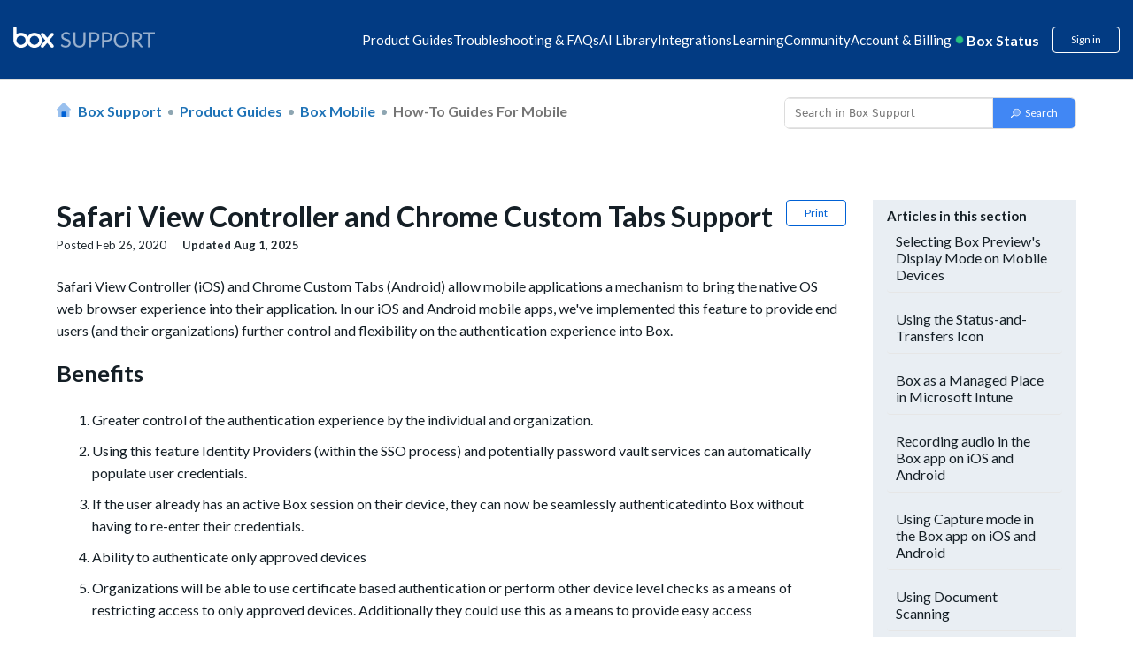

--- FILE ---
content_type: text/html; charset=utf-8
request_url: https://support.box.com/hc/en-us/articles/360043694534-Safari-View-Controller-and-Chrome-Custom-Tabs-Support
body_size: 25408
content:
<!DOCTYPE html>
<html dir="ltr" lang="en-US">
<head>
  <meta charset="utf-8" />
  <!-- v26880 -->


  <title>Safari View Controller and Chrome Custom Tabs Support &ndash; Box Support</title>

  <meta name="csrf-param" content="authenticity_token">
<meta name="csrf-token" content="">

  <meta name="description" content="Safari View Controller (iOS) and Chrome Custom Tabs (Android) allow mobile applications a mechanism to bring the native OS web browser..." /><meta property="og:image" content="https://support.box.com/hc/theming_assets/01HZM1DXK1BKDJRD07CTPN1WSC" />
<meta property="og:type" content="website" />
<meta property="og:site_name" content="Box Support" />
<meta property="og:title" content="Safari View Controller and Chrome Custom Tabs Support" />
<meta property="og:description" content="Safari View Controller (iOS) and Chrome Custom Tabs (Android) allow mobile applications a mechanism to bring the native OS web browser experience into their application. In our iOS and Android mobi..." />
<meta property="og:url" content="https://support.box.com/hc/en-us/articles/360043694534-Safari-View-Controller-and-Chrome-Custom-Tabs-Support" />
<link rel="canonical" href="https://support.box.com/hc/en-us/articles/360043694534-Safari-View-Controller-and-Chrome-Custom-Tabs-Support">
<link rel="alternate" hreflang="en-us" href="https://support.box.com/hc/en-us/articles/360043694534-Safari-View-Controller-and-Chrome-Custom-Tabs-Support">
<link rel="alternate" hreflang="ja" href="https://support.box.com/hc/ja/articles/360043694534-Safari-View-Controller%E3%81%8A%E3%82%88%E3%81%B3Chrome%E3%82%AB%E3%82%B9%E3%82%BF%E3%83%A0%E3%82%BF%E3%83%96%E3%81%AE%E3%82%B5%E3%83%9D%E3%83%BC%E3%83%88">
<link rel="alternate" hreflang="x-default" href="https://support.box.com/hc/en-us/articles/360043694534-Safari-View-Controller-and-Chrome-Custom-Tabs-Support">

  <link rel="stylesheet" href="//static.zdassets.com/hc/assets/application-f34d73e002337ab267a13449ad9d7955.css" media="all" id="stylesheet" />
    <!-- Entypo pictograms by Daniel Bruce — www.entypo.com -->
    <link rel="stylesheet" href="//static.zdassets.com/hc/assets/theming_v1_support-e05586b61178dcde2a13a3d323525a18.css" media="all" />
  <link rel="stylesheet" type="text/css" href="/hc/theming_assets/88181/2594176/style.css?digest=48335116344211">

  <link rel="icon" type="image/x-icon" href="/hc/theming_assets/01HZM1DXQ0W53VC22TSNHNRNFK">

    <script src="//static.zdassets.com/hc/assets/jquery-ed472032c65bb4295993684c673d706a.js"></script>
    

  
<meta name="robots" content="index, follow"/>

<!-- Upload Favicon starts -->
<link rel="icon" href="/hc/theming_assets/01JV4R8QHVCT0QQHQBDH4YJYFB" type="image/svg">
<!-- Upload Favicon ends -->

<meta content="width=device-width, initial-scale=1.0" name="viewport" />
<!-- <meta name="description" content="Solve issues and optimize your workflow with our help. Get expert support for Box, the leading cloud intelligent content management platform.">
 -->

<meta name="description" content="Need help with Box? Access expert support, setup guides, FAQs, and troubleshooting to solve issues and make the most of your Box cloud storage experience.">


<!-- meta image for favicon icon -->
<meta property="og:image" content="/hc/theming_assets/01JV4R8QHVCT0QQHQBDH4YJYFB" />
<!-- meta image for favicon icon ends-->

<!--<link href="https://fonts.googleapis.com/css?family=Lato&display=swap" rel="stylesheet">-->
<link href="https://fonts.googleapis.com/css?family=Lato:300,300i,400,400i,700,700i" rel="stylesheet">
<script src="https://kit.fontawesome.com/3f1c113563.js" crossorigin="anonymous"></script>
<link rel="stylesheet" href="https://cdnjs.cloudflare.com/ajax/libs/font-awesome/5.11.2/css/all.min.css">
<style>[v-cloak] { display:none; }</style>
<script src="https://cdnjs.cloudflare.com/ajax/libs/babel-polyfill/7.8.3/polyfill.min.js"></script>
<script src="https://cdnjs.cloudflare.com/polyfill/v3/polyfill.min.js?features=URL"></script>
<script src="https://assets.adobedtm.com/6055abd7bbba/eb04a5d564bd/launch-ENe7b5dcaddbb14fef96513c9116222d2f.min.js" async></script>
<script src="https://cdnjs.cloudflare.com/ajax/libs/vue/2.6.11/vue.min.js"></script>
<iframe sandbox="allow-scripts allow-same-origin" id="segment_proxy" src="https://segment-box.com/?key=9mEaWAAXfspF6epYVozDiTF43jJErnJl" fetchpriority="low" height="0" width="0" style="display:none;visibility:hidden"></iframe>
<script
  src="https://code.jquery.com/jquery-3.7.1.js"
  integrity="sha256-eKhayi8LEQwp4NKxN+CfCh+3qOVUtJn3QNZ0TciWLP4="
  crossorigin="anonymous"></script>
<!-- International Telephone Input -->
<link rel="stylesheet" href="/hc/theming_assets/01HZM1DP2DG7DFGD41TD4145N1">
<script type="text/javascript" src="/hc/theming_assets/01HZM1DP6RKQ5DRM6BZVSG2PJC"></script>
<script type="text/javascript" src="/hc/theming_assets/01HZM1DNXDYM3RGQX1GEPZMAGF"></script>

<script type="text/javascript" src="/hc/theming_assets/01HZM1DPBJDW347MMZYS895PJJ"></script>


<link rel="stylesheet" type="text/css" href="https://assets.sitescdn.net/answers-search-bar/v1.0/answers.css"/>
<script src="https://assets.sitescdn.net/answers-search-bar/v1.0/answerstemplates.compiled.min.js"></script>
<script> 
  
  
  
  		var searchUrl ="https://support.box.com/hc/en-us/search";
  		var placeHolderText = "Search in Box Support";
  
    function initAnswers() {
    ANSWERS.init({
   			apiKey: "157720adc2cb53f479314bc5ea7c8869",
        experienceKey: "answers-help-site",
        experienceVersion: "PRODUCTION",
        locale: "en",
  			businessId: "3807576", 
        templateBundle: TemplateBundle.default,
        onReady: function() {
        ANSWERS.addComponent("SearchBar", {
            container: ".search_form",
            name: "search-bar", //Must be unique for every search bar on the same page 
            //redirectUrl: "https://support.box.com/hc/en-us/search", //SEARCH_RESULT_URL
  					redirectUrl:searchUrl,
             submitIcon:"magnifying_glass",  
           // placeholderText: "Search in Box Support",
  					placeholderText:placeHolderText,
        });
        },
    });
    }
</script>
<script src="https://assets.sitescdn.net/answers-search-bar/v1.0/answers.min.js" onload="ANSWERS.domReady(initAnswers)" async defer></script>
<script>
  (function() {
    // Object template model to be send to segment iframe.
    // This model will be used for track and page calls.
    const obj = {
        event: 'page', // Event name recognizable in iframe
        name: 'Page load call',  // Name used for track calls.
        pageProps: {
            path: document.location.pathname, // Default document pathname
            referrer: document.referrer, // Default document referrer
            search: document.location.search, // Default location search
            title: document.title, // Default document title
            url: document.location.href, // Default location href
        },
        videoProps: null,
        BVID: null, // BVID placeholder
        utm_params: null, // Utm parameters placeholder
    };

    // Accessible object for Adobe Launch.
    const segmentIframe = document.getElementById('segment_proxy');
    segmentIframe.addEventListener('load', function() {
        window.segmentProxy = segmentIframe.contentWindow;
    });

    // Process the current domain name.
    const domainInstance = new URL(segmentIframe.src);
    const domainOrigin = domainInstance.origin;

    /**
     * @param  {object} storage Return key pair parameters as an object.
     * Can be customized to accept any parameters.
     */
    function utmParams(storage) {
        const trackParams = ['utm_content', 'utm_source', 'utm_medium', 'utm_term', 'utm_name'];
        const queryString = window.location.search;
        const urlParams = new URLSearchParams(queryString);
        storage = {};

        trackParams.forEach(parameter => {
            const validParameter = urlParams.get(parameter);

            if (validParameter) {
                const tempObj = {};
                tempObj[parameter] = validParameter;
                Object.assign(storage, tempObj);
            }
        });

        return storage;
    }

    // Include string parameters.
    if (window.location.search) {
        obj.utm_params = utmParams();
    }

    // Include BVID to override anonymous ID.
    if (typeof window.analyticsData !== 'undefined' && typeof window.analyticsData.boxVisitorID !== 'undefined') {
        obj.BVID = window.analyticsData.boxVisitorID;
    }

    window.addEventListener(
        'message',
        e => {
            // Security checkpoint.
            if (e.origin !== domainOrigin) return;

            // Listen to postMessage from Iframe triggered when Segment is ready.
            if (e.data === 'analytics_loaded') {
                // Sent data to the iframe.
                e.source.postMessage(obj, domainOrigin);
            }
        },
        false,
    );
})();


</script> 
<script>
var zendeskURL= window.location.href;
var regex = /\/sections\/(\d+)/;
var match = zendeskURL.match(regex);
var sectionId = match && match[1];
var targetSectionId1 = "21356707165971"; 
var targetSectionId2 = "21356693134611"; 
var regex1 = /^(.*\/sections\/)/;
var match1 = zendeskURL.match(regex1);
var urlBeforeSections = match1 && match1[1];
// console.log("URL before 'sections':", urlBeforeSections);
  
if (sectionId == '360007552513') {
    var redirectURL = urlBeforeSections +targetSectionId1;
    window.location.href = redirectURL;
} 
if (sectionId == '360007552553') {
    var redirectURL = urlBeforeSections +targetSectionId2;
    window.location.href = redirectURL;
}
  
const currentLocale = "en-us";
const isJapanesePage = currentLocale === "ja";

// Get the current URL
var currentURL = window.location.href;

// Extract the article ID using a regular expression
var articleRegex = /\/articles\/(\d+)/;
var articleMatch = currentURL.match(articleRegex);
var currentArticleId = articleMatch && articleMatch[1];

// Define the redirection logic for article IDs
var oldArticleId = "33552262497683"; // Old article ID
var newArticleId = "360043696434";   // New article ID

var newArticleURL = null;

if(isJapanesePage) {
  newArticleURL = "https://support.box.com/hc/ja/articles/" + newArticleId;
} else {
  newArticleURL = "https://support.box.com/hc/en-us/articles/" + newArticleId;
}


// Check if the current article ID matches the old one
if (currentArticleId === oldArticleId) {
    // Redirect to the new article URL
    window.location.href = newArticleURL;
}
</script>
  <script type="text/javascript" src="/hc/theming_assets/88181/2594176/script.js?digest=48335116344211"></script>
</head>
<body class="community-enabled">
  
  
  

  <script>
  setTimeout(function () {

    const cleanText = (text) => {
      return text
        .normalize("NFKC")          // Normalize Japanese characters
        .replace(/\s+/g, " ")       // Collapse all whitespace (spaces, tabs, newlines)
        .replace(/^\s+|\s+$/g, ""); // Trim leading/trailing spaces
    };

    let breadcrumbList = document.querySelectorAll('.sub-nav .breadcrumbs li');
    if (!breadcrumbList || breadcrumbList.length === 0) {
      breadcrumbList = document.querySelectorAll('.breadcrumbs li');
      if (!breadcrumbList || breadcrumbList.length === 0) {
        console.warn('No breadcrumbs found.');
        return;
      }
    }

    const items = [];
    breadcrumbList.forEach((li, index) => {
      const a = li.querySelector('a');

      // Always handle last breadcrumb as current page
      if (index === breadcrumbList.length - 1) {
        items.push({
          "@type": "ListItem",
          "position": index + 1,
          "name": cleanText(a ? a.textContent : li.textContent),
          "item": window.location.href
        });
      } else if (a) {
        // Normal breadcrumb with link
        items.push({
          "@type": "ListItem",
          "position": index + 1,
          "name": cleanText(a.textContent),
          "item": a.href
        });
      } else {
        // Fallback (no <a>, not last breadcrumb)
        items.push({
          "@type": "ListItem",
          "position": index + 1,
          "name": cleanText(li.textContent)
        });
      }
    });

    const breadcrumbSchema = {
      "@context": "https://schema.org",
      "@type": "BreadcrumbList",
      "itemListElement": items
    };

    const script = document.createElement('script');
    script.type = "application/ld+json";
    script.textContent = JSON.stringify(breadcrumbSchema);
    document.body.appendChild(script);
  }, 2000); // Delay in milliseconds (5000ms = 5 seconds)
</script>

<style>
  @keyframes beating {
      0%,
      100% {
          transform: scale(1);
      }
      50% {
          transform: scale(1.2);
      }
  }
  
  header.header-2023 {
      margin-bottom: -1px;
  }
  
  header.header-2023 a {
      text-decoration: none;
  }
  
  header.header-2023 .wrapper {
      background-color: #023b83;
      padding: 30px 15px;
      margin: 0;
      display: block;
  }
  
  header.header-2023 .navbar {
      display: flex;
      flex-wrap: wrap;
      gap: 10px;
      justify-content: space-between;
      max-width: 1440px;
      margin: 0 auto;
  }
  
  header.header-2023 .navbar .logo {
      align-items: center;
      max-height: 28px;
  }
  
  header.header-2023 .navbar .logo img {
      height: auto;
      max-width: 100%;
      width: 190px;
      max-height: 28px;
  }
  
  header.header-2023 .navbar .hamburger {
      display: none;
  }
  
  header.header-2023 .navbar .inner-navbar {
      display: flex;
      gap: 20px;
      align-items: center;
  }
  
  header.header-2023 .navbar .inner-navbar .nav-listing {
      display: flex;
      gap: 30px;
      margin: 0;
      flex-wrap: wrap;
      justify-content: center;
      position: relative;
      align-items: center;
  }
  
  header.header-2023 .navbar .inner-navbar .nav-listing .nav-item {
      color: #fff;
  }
  
  header.header-2023 .navbar .inner-navbar .nav-listing .nav-item {
      position: relative;
  }
  
  header.header-2023 .navbar .inner-navbar .nav-listing .nav-item>span {
      cursor: pointer;
  }
  
  header.header-2023 .navbar .inner-navbar .nav-listing .nav-item .nav-menu-dropdown {
      display: none;
      border-radius: 10px;
      background-color: #fff;
      max-width: 900px;
      width: auto;
      position: absolute;
      z-index: 999;
      box-shadow: 0px 8px 16px 0px rgba(0, 0, 0, 0.2);
      top: 30px;
      left: 0;
  }
  
  header.header-2023 .navbar .inner-navbar .nav-listing .nav-item .nav-menu-dropdown a {
      color: #151f26;
  }
  
  header.header-2023 .navbar .inner-navbar .nav-listing .nav-item .nav-menu-dropdown::before {
      content: "";
      width: 112px;
      height: 30px;
      display: block;
      top: -20px;
      position: absolute;
      background-color: transparent;
      cursor: pointer;
  }
  
  header.header-2023 .navbar .inner-navbar .nav-listing .nav-item .nav-menu-dropdown .dropdown-items {
      padding: 25px 30px;
      
      column-count: 2;
      column-rule: 1px solid #e1ecfa;
      column-gap: 30px;
      width: 100%;
      height: 100%;
      max-width: 467px;
      margin-bottom: 0;
  }
  /* dropdown images */
  
  header.header-2023 .navbar .dropdown-icon {
      background-repeat: no-repeat;
      background-size: 20px 20px;
      background-position: 5px center;
      padding-left: 30px;
  }
  /* dropdown images ends */
  
  header.header-2023 .navbar .inner-navbar .nav-listing .nav-item.has-menu:hover::before,
  header.header-2023 .navbar .inner-navbar .nav-listing .nav-item.has-menu:focus::before,
  header.header-2023 .navbar .inner-navbar .nav-listing .nav-item.has-menu:focus-within::before {
      content: "";
      height: 6px;
      display: block;
      border-left: 6px solid transparent;
      border-right: 6px solid transparent;
      border-bottom: 6px solid #fff;
      bottom: -12px;
      position: absolute;
      left: 25%;
  }
  
  header.header-2023 .navbar .inner-navbar .nav-listing .nav-item .nav-menu-dropdown .dropdown-items .dropdown-item {
      display: inline-block;
      margin: 15px 0;
      width: 100%;
  }
  
  header.header-2023 .navbar .inner-navbar .nav-listing .nav-item a,
  header.header-2023 .navbar .inner-navbar .nav-listing .nav-item>span {
      text-decoration: none;
      color: #fff;
  }
  
  header.header-2023 .navbar .inner-navbar .nav-listing .nav-item .nav-menu-dropdown .dropdown-items .dropdown-item a {
      display: inline-flex;
      gap: 10px;
      align-items: center;
      width: 100%;
      text-decoration: none;
      color: #151f26;
      font-weight: 700;
      line-height: 20px;
      min-width: 185px;
  }
  
  header.header-2023 .navbar .inner-navbar .nav-listing .nav-item .nav-menu-dropdown .display-programs {
      background-color: rgba(225, 236, 250, 0.3);
      padding: 30px;
      color: #151f26;
      border-radius: 0 10px 10px 0;
      width: 100%;
      max-width: 300px;
      min-width: 300px;
  }
  
  header.header-2023 .navbar .inner-navbar .nav-listing .nav-item .nav-menu-dropdown .display-programs>a {
      font-size: 16px;
      font-weight: 700;
      line-height: 24px;
  }
  
  header.header-2023 .navbar .inner-navbar .nav-listing .nav-item .nav-menu-dropdown .display-programs .program-links {
      margin: 20px 0 0 10px;
      display: flex;
      flex-direction: column;
      gap: 20px;
  }
  
  header.header-2023 .navbar .inner-navbar .nav-listing .nav-item .nav-menu-dropdown .display-programs .program-links .program-link a {
      color: #151f26;
      
      font-weight: 700;
      text-decoration: none;
      
  }
  
  header.header-2023 .navbar .inner-navbar .nav-listing .nav-item:hover .nav-menu-dropdown,
  header.header-2023 .navbar .inner-navbar .nav-listing .nav-item:focus .nav-menu-dropdown,
  header.header-2023 .navbar .inner-navbar .nav-listing .nav-item:focus-within .nav-menu-dropdown {
      display: flex;
  }
  
  header.header-2023 .navbar .inner-navbar .user-operations {
      display: flex;
      color: #fff;
      align-items: center;
  }
  
  header.header-2023 .navbar .inner-navbar .user-operations .box-status {
      display: flex;
      font-size: 16px;
      font-style: normal;
      font-weight: 700;
      line-height: 16px;
  }
  
  header.header-2023 .navbar .inner-navbar .user-operations .box-status .live-dot {
      display: inline-block;
      position: relative;
      animation: beating 1s infinite;
      color: #26c281;
      margin-right: 6px;
  }
  
  .icon-svg-15895152469651 {
      background: url(/hc/theming_assets/01HZM1CGJ9PPG6F8PETZFFXKYG);
      background-repeat: no-repeat;
      background-position: 3%;
      background-size: contain;
      height: 19px;
  }
  
  header.header-2023 .dropdown-toggle {
      background-color: transparent;
  }
  
  header.header-2023 .box-status-label {
      color: #fff;
  }
  
  header.header-2023 #box-status-container {
      text-decoration: none;
  }
  
  header.header-2023 .box-status-label:hover {
      text-decoration: none;
  }
  
  header.header-2023 .dropdown-item .dropdown-icon {
      background-position: 5px 2px;
      height: auto;
      background-size: 20px 20px;
  }
  
  header.header-2023 .user-operations .login {
      border: 1px solid #fff;
      color: #fff;
  }
  
  header.header-2023 .user-operations .login:hover {
      background-color: #fff;
      color: #023b83;
  }
  
  header.header-2023 .user-operations #box-status-container {
      padding: 0px 5px;
  }
  
  header.header-2023 .user-operations #box-status-icon {
      margin-right: 4px;
      animation: beating 1s infinite;
  }
  
  header.header-2023 .user-operations .user-info {
      margin-left: 8px;
  }
  
  header.header-2023 .user-info .btn {
      padding-bottom: 0;
  }
  
  header.header-2023 .user-name {
      margin-left: 2px;
  }
  
  header.header-2023 .nav-menu-wrapper {
      width: 100%;
  }
  
  header.header-2023 .user-operations .login {
      margin-left: 10px;
  }

  header.header-2023
    .navbar
    .inner-navbar
    .nav-listing
    .nav-item
    .nav-menu-dropdown
    .dropdown-items
    .dropdown-item
    a, header.header-2023
    .navbar
    .inner-navbar
    .nav-listing
    .nav-item
    .display-programs
    .dropdown-display-list
    .dropdown-item
    a {
    display: inline-flex;
    gap: 10px 5px;
    align-items: flex-start;
    width: 100%;
    text-decoration: none;
    color: #151f26;
    font-weight: 700;
    line-height: 25px;
    min-width: 200px;
  }
  header.header-2023
    .navbar
    .inner-navbar
    .nav-listing
    .nav-item
    .display-programs
    .dropdown-display-list
    .dropdown-item
    a {
      min-width: auto;
      color: #151F26;
      
      display: inline-block;
    }
  header.header-2023
    .navbar
    .inner-navbar
    .nav-listing
    .nav-item
    .nav-menu-dropdown
    .display-programs {
    background-color: #F7F9FD;
    padding: 30px 18px;
    color: #fff;
    border-radius: 0 12px 12px 0;
    width: 100%;
    max-width: 268px;
    min-width: 268px;
    display: none;
  }

  header.header-2023
    .navbar
    .inner-navbar
    .nav-listing
    .nav-item
    .nav-menu-dropdown
    .display-programs.active {
    display: block;
  }

  header.header-2023
    .navbar
    .inner-navbar
    .nav-listing
    .nav-item
    .nav-menu-dropdown
    .display-programs h4 {
      padding-left: 22px;
      margin-top: 20px;
    }
  header.header-2023
    .navbar
    .inner-navbar
    .nav-listing
    .nav-item
    .nav-menu-dropdown
    .display-programs
    > a {
    font-size: 16px;
    font-weight: 700;
    line-height: 24px;
    display: inline-block;
  }

  header.header-2023
    .navbar
    .inner-navbar
    .nav-listing
    .nav-item
    .nav-menu-dropdown
    .display-programs
    .program-links,
  header.header-2023
    .navbar
    .inner-navbar
    .nav-listing
    .nav-item
    .nav-menu-dropdown
    .display-programs
    .dropdown-display-list {
    display: flex;
    flex-direction: column;
    gap: 10px;
    margin-bottom: 20px;
  }
  /* uncomment code */
  /* to correct padding and line height */
  header.header-2023
      .navbar
      .inner-navbar
      .nav-listing
      .nav-item
      .nav-menu-dropdown
      .display-programs
      .program-links .program-link,
    header.header-2023
      .navbar
      .inner-navbar
      .nav-listing
      .nav-item
      .nav-menu-dropdown
      .display-programs
      .dropdown-display-list .dropdown-item {
        padding: 10px 8px;
        border-radius: 30px;
    }
header.header-2023
      .navbar
      .inner-navbar
      .nav-listing
      .nav-item
      .nav-menu-dropdown
      .display-programs
      .program-links
      .program-link
      a {
      color: #151F26;
      font-weight: 700;
      text-decoration: none;
      line-height: 25px;
      display: block;
    }

    @media screen and (max-width: 500px) {
    header.header-2023
    .navbar
    .inner-navbar
    .nav-listing
    .nav-item
    .nav-menu-dropdown
    .display-programs {
     min-width: 100%;
    }
    header.header-2023
    .navbar
    .inner-navbar
    .nav-listing
    .nav-item
    .display-programs
    .dropdown-display-list
    .dropdown-item
    a, header.header-2023
    .navbar
    .inner-navbar
    .nav-listing
    .nav-item
    .nav-menu-dropdown
    .display-programs
    .program-links
    .program-link
    a {
      font-size: 12px;
    }
  } 
  
  /* uncomment code */
  header.header-2023
    .navbar
    .inner-navbar
    .nav-listing
    .nav-item
    .nav-menu-dropdown
    .display-programs
    .program-links .program-link:hover,
  header.header-2023
    .navbar
    .inner-navbar
    .nav-listing
    .nav-item
    .nav-menu-dropdown
    .display-programs
    .dropdown-display-list .dropdown-item:hover {
      background-color: #fff;
    }
  header.header-2023
    .navbar
    .inner-navbar
    .nav-listing
    .nav-item
    .nav-menu-dropdown
    .display-programs
    .program-links {
      margin-top: 20px;
      margin-bottom: 0;
      margin-left: 10px;
    }
  header.header-2023
    .navbar
    .inner-navbar
    .nav-listing
    .nav-item
    .nav-menu-dropdown
    .display-programs
    h4
    a,
  header.header-2023
    .navbar
    .inner-navbar
    .nav-listing
    .nav-item
    .nav-menu-dropdown
    .display-programs
    h4
    span {
    color: #151F26;
    font-size: 18px;
    /**line-height: 25px;**/
    line-height: 22px;
  }
  
  @media screen and (max-width: 1400px) {
      header.header-2023 .navbar .logo img {
          width: 160px;
      }
      header.header-2023 .navbar .inner-navbar {
          gap: 15px;
      }
      header.header-2023 .navbar .inner-navbar .nav-listing {
          gap: 13px;
      }
      header.header-2023 .navbar .inner-navbar .nav-listing .nav-item {
          font-size: 15px;
      }
  }
  
  @media screen and (max-width: 1280px) {
      header.header-2023 .navbar .inner-navbar {
          gap: 5px;
      }
      header.header-2023 .navbar .inner-navbar .nav-listing {
          gap: 10px;
      }
      header.header-2023 .navbar .inner-navbar .user-operations {
          gap: 10px;
      }
  }
  
  @media screen and (max-width: 1199px) {
      header.header-2023 .navbar {
          justify-content: flex-start;
          position: relative;
          align-items: center;
      }
      header.header-2023 .navbar .hamburger {
          height: 20px;
          cursor: pointer;
          display: flex;
          flex-direction: column;
          justify-content: space-between;
          background-color: transparent;
          border: none;
          order: -1;
      }
      header.header-2023 .navbar .hamburger .line {
          width: 24px;
          height: 2px;
          background-color: #fff;
          transition: transform 0.3s ease;
      }
      header.header-2023 .navbar .hamburger.open .line:nth-child(1) {
          transform: rotate(-45deg) translate(-6px, 3px);
      }
      header.header-2023 .navbar .hamburger.open .line:nth-child(2) {
          opacity: 0;
      }
      header.header-2023 .navbar .hamburger.open .line:nth-child(3) {
          transform: rotate(45deg) translate(-8px, -6px);
      }
      header.header-2023 .navbar .hamburger.open+.inner-navbar .nav-listing {
          display: flex;
          position: absolute;
          flex-direction: column;
          width: 100%;
          left: 0;
          top: 40px;
          background: #fff;
          padding: 25px;
          border-radius: 10px;
          box-shadow: 0 0 4px 0 rgba(0, 0, 0, 0.15), 0 4px 10px 0 rgba(0, 0, 0, 0.1);
      }
      header.header-2023 .navbar .inner-navbar {
          display: contents;
      }
      header.header-2023 .navbar .inner-navbar .nav-listing {
          display: none;
          z-index: 9;
      }
      header.header-2023 .navbar .inner-navbar .nav-listing .nav-item {
          position: relative;
          width: 100%;
      }
      header.header-2023 .navbar .inner-navbar .nav-listing .nav-item>span {
          color: #000;
      }
      header.header-2023 .navbar .inner-navbar .nav-listing .nav-item .nav-menu-dropdown {
          flex-direction: column;
          position: relative;
          top: 0;
          margin-top: 10px;
      }
      header.header-2023 .navbar .inner-navbar .nav-listing .nav-item .nav-menu-dropdown .dropdown-items {
          column-count: unset;
          display: flex;
          flex-direction: column;
      }
      header.header-2023 .navbar .inner-navbar .nav-listing li.nav-item a,
      header.header-2023 .navbar .inner-navbar .nav-listing li.nav-item>span {
          color: #000;
      }
      header.header-2023 .navbar .inner-navbar .nav-listing .nav-item .nav-menu-dropdown .display-programs {
          max-width: 100%;
          border-radius: 0 0 10px 10px;
      }
      header.header-2023 .navbar .inner-navbar .user-operations {
          margin-left: auto;
          line-height: 1;
      }
  }
  
  @media screen and (max-width: 575px) {
      header.header-2023 .navbar .logo {
          height: 100%;
          line-height: 1;
      }
      header.header-2023 .navbar .logo img {
          max-width: 100px;
          height: 100%;
      }
      header.header-2023 .navbar .hamburger {
          height: 16px;
      }
      header.header-2023 .navbar .hamburger .line {
          width: 18px;
      }
      header.header-2023 .navbar .hamburger.open .line:nth-child(1) {
          transform: rotate(-45deg) translate(-3px, 0px);
      }
      header.header-2023 .navbar .inner-navbar .nav-listing {
          padding: 15px;
      }
      header.header-2023 .navbar .inner-navbar .nav-listing .nav-item>span {
          font-size: 13px;
      }
      header.header-2023 .navbar .inner-navbar .nav-listing .nav-item .nav-menu-dropdown .dropdown-items {
          padding: 15px;
      }
      header.header-2023 .navbar .inner-navbar .nav-listing .nav-item .nav-menu-dropdown .dropdown-items .dropdown-item {
          margin: 3px;
          font-size: 12px;
      }
      header.header-2023 .navbar .inner-navbar .nav-listing .nav-item .nav-menu-dropdown .dropdown-items .dropdown-item a {
          margin-bottom: 15px;
      }
      header.header-2023 .navbar .inner-navbar .user-operations .box-status {
          font-size: 12px;
      }
      header.header-2023 .navbar .inner-navbar .user-operations .login {
          font-size: 12px;
      }
  }

  .custom-announcement-banner * {
      padding: 0;
      margin: 0;
  }
  
  .custom-announcement-banner {
      background-color: #92E0C0;
      text-align: center;
      color: #000;
      padding: 16px 15px;
  }
  .custom-announcement-banner a{
      color:#000;
      text-decoration: underline;
  }
  
</style>  
 
<!-- <div class="custom-announcement-banner"> -->

<!--    <p>Join BoxWorks in San Francisco Nov 12-13! Keynotes, product demos, and Box Master Classes. <a href="https://boxworks.box.com/boxworks"> Reserve your spot!</a></p> -->
<!--  <p> Level up your Box knowledge with brand new learning paths on Box University. Visit <a href="https://training.box.com">training.box.com</a> to get started</p> -->


<!-- </div>  -->


<!-- <div class="custom-announcement-banner">
 	<p>Learn practical AI for business and earn your AI Professional certification. — <a href="https://training.box.com/pages/intelligent-content-expert" target="_blank"> Learn More </a></p>
	<p>Become a <b>Box Certified: AI Professional</b> — and score an <b>exclusive t-shirt</b> reserved for the first 100 people who pass. <a href="https://training.box.com/pages/intelligent-content-expert" target="_blank"> Click here </a></p>
    </div> -->
 
<header class="header-2023">
  <div class="wrapper">
      <div class="navbar">
          <div class="logo">
              <a title="Home" href="/hc/en-us">
              <img src="/hc/theming_assets/01HZM1CJMPEKZJAN0D49823CM4" alt="box-logo" tabindex="0" aria-label="box logo" width="100%" height="100%" /> </a>
          </div>
          <button class="hamburger" id="hamburger">
      <div class="line"></div>
      <div class="line"></div>
      <div class="line"></div>
    </button>
          <div class="inner-navbar">
              <ul class="nav-listing">
                  <li class="nav-item" item-data-id="21356727474323"><span tabindex="0">Product Guides</span>
                      <div class="nav-menu-dropdown">
                          <div class="nav-menu-wrapper">
                              <ul class="dropdown-items" id="dropdown-21356727474323"></ul>
                          </div>
                          <div class="display-programs display-product-programs" id="displayPrograms">
                            <ul class="dropdown-display-list"></ul>
                          </div>
                      </div>
                  </li>
                  
                  <li class="nav-item" item-data-id="21356672484115">
                      <span tabindex="0">Troubleshooting & FAQs</span>
                      <div class="nav-menu-dropdown">
                          <div class="nav-menu-wrapper">
                              <ul class="dropdown-items" id="dropdown-21356672484115"></ul>
                          </div>
                      </div>
                  </li>
                  
                
                  
            				<li class="nav-item">
              				<a tabindex="0" href="https://support.box.com/hc/en-us/categories/43062167779859">AI Library</a>
                		</li>
          			


                  


                  
                    <li class="nav-item no-icon" item-data-id="21356608331155"><span tabindex="0">Integrations</span>
                        <div class="nav-menu-dropdown">
                            <div class="nav-menu-wrapper">
                                <ul class="dropdown-items" id="dropdown-21356608331155">
                                    
                                </ul>
                            </div>
                            <div class="display-programs display-integrations-programs" id="displayIntegrationsPrograms">
                              <ul class="dropdown-display-list"></ul>
                            </div>
                        </div>
                    </li>
                  
                  <li class="nav-item has-menu learning-nav-item"><span tabindex="0">Learning</span>
                      <div class="nav-menu-dropdown">
                        
                          <div class="nav-menu-wrapper">
                            
                            
                            
                            
                              <ul class="dropdown-items" style="column-count: 1;">                         
                                <li class="dropdown-item"><a class="dropdown-icon nav_icon_teams" tabindex="0" href="/hc/en-us/sections/21356568995091-Box-Education">User Courses</a></li>
                                <li class="dropdown-item">
                                  <a class="dropdown-icon nav_icon_userVerified" tabindex="0" href="/hc/en-us/sections/21356568995091-Box-Education?render=admin">Admin &amp; Co-Admin Courses</a>
                                </li>
                                <li class="dropdown-item">
                                  <a class="dropdown-icon nav_icon_tag" tabindex="0" href="https://developer.box.com/">Developer Resources</a>
                              	</li>
                                <li class="dropdown-item"><a class="dropdown-icon nav_icon_notepad" tabindex="0" href="https://training.box.com/trainings">Browse all Box University Courses</a></li>
                                
                                 <!-- Move to prod -->
                           <li class="dropdown-item"><a class="dropdown-icon nav_icon_getCertified" tabindex="0" href="/hc/en-us/sections/42152513906579">Get Certified</a></li>
                                
                              </ul>
                            
                          </div>

                          
                            <div class="display-programs display-learning-programs active" id="displayLearningCards">
                              
                            </div>
                          
                      </div>
                  </li>
                  
                  
                  
                  
                  

                  
                  <li class="nav-item has-menu"><span tabindex="0">Community</span>
                    <div class="nav-menu-dropdown">
                        <div class="nav-menu-wrapper">
                            <ul class="dropdown-items" style="column-count: 1;">
<!--                                 <li class="dropdown-item"><a href="/hc/en-us/community/topics/360001934573" class="dropdown-icon nav_icon_userprimary_normal">Support Forums</a></li>  -->
                                <li class="dropdown-item"><a href="https://community.box.com/community" target="_blank" class="dropdown-icon nav_icon_customer-forum">Community forums</a></li>
                                <li class="dropdown-item"><a href="https://community.box.com/events" target="_blank" class="dropdown-icon nav_icon_groups">Community events</a></li>
                                <li class="dropdown-item"><a href="https://community.box.com/" target="_blank" class="dropdown-icon nav_icon_introductions">Connect with your peers</a></li>
                            </ul>
                        </div>
                    </div>
                </li>
                
                  

                  
<!--                    
                    <li class="nav-item"><a tabindex="0" href= "https://developer.box.com/">Developers</a></li>
                    -->

                  <li class="nav-item" item-data-id='21356271827603'><span tabindex="0">Account & Billing</span>
                      <div class="nav-menu-dropdown">
                          <div class="nav-menu-wrapper">
                              <ul class="dropdown-items" id="dropdown-21356271827603">
                                  
                                    
                                  <li class="dropdown-item"><a href="/hc/en-us/requests/new" class="dropdown-icon nav_support_contact">Contact Support</a></li>
                                    
                                  
                                  
                                  
                              </ul>
                          </div>
                      </div>
                  </li>
              </ul>
              <div class="user-operations">
                  
                  <a id="box-status-container" href='https://status.box.com'>
                      <div id="box-status-icon"></div><span class='box-status-label'>Box Status</span></a>
                  <span v-on:click="showUserInfo" tabindex="0">  <a class="login" data-auth-action="signin" role="button" rel="nofollow" title="Opens a dialog" href="https://box.zendesk.com/access?brand_id=2594176&amp;return_to=https%3A%2F%2Fsupport.box.com%2Fhc%2Fen-us%2Farticles%2F360043694534-Safari-View-Controller-and-Chrome-Custom-Tabs-Support&amp;locale=en-us">Sign in</a>
</span>
              </div>
          </div>
      </div>
  </div>
</header>

<script>
  document.addEventListener("DOMContentLoaded", () => {
     const currentUrl = window.location; 
      if((currentUrl.pathname.includes("Product_Page_2023")) ||  (currentUrl.pathname.includes("Integration_Page_2023"))){
      // console.log("Append Webpage Schema");

      setTimeout(() => {
      const metatitle = document.head.querySelector("title")?.textContent;
      // console.log("Title is", metatitle);
      const metaDesc = document.querySelector("meta[name='description']")?.getAttribute("content") || "";
      // console.log("Title is", metaDesc);
        
      const WebpageSchema = {
          "@context": "https://schema.org",
          "@type": "WebPage",
          "name": metatitle,
          "url": currentUrl.href,
          "description": metaDesc,
          "datePublished": "2023-09-30",
          "dateModified": "2023-09-30",
          "publisher": {
            "@type": "Organization",
            "name": "Box, Inc.",
            "url": "https://www.box.com"
          }
      };

        const script = document.createElement('script');
        script.type = "application/ld+json";
        script.textContent = JSON.stringify(WebpageSchema);
        document.body.appendChild(script);

        }, 3000);
      }
   });
</script>

<script>
const locale = "en-us";
const isJapanese = locale === "ja";
const isFrench = locale === "fr";

$(document).ready(function () {
  //For now being added css via script. But need to know if there is no box guidance service then do not display "$(".dropdown-display-list")" element itself. And Whenever new items will come - margin-bottom hta do. 
  if(isFrench && HelpCenter.user.role != "manager"){
     $("header.header-2023 .navbar .inner-navbar .nav-listing .nav-item .nav-menu-dropdown .display-programs .dropdown-display-list").css("margin-bottom","0");
    // if ($(".dropdown-display-list").text().trim() === "") {
    //   $(".dropdown-display-list").hide();
    // }
    
    $("header.header-2023 .navbar .inner-navbar .nav-listing .nav-item .nav-menu-dropdown .display-programs h4").css("margin-top","10px");
  }

  // Mega Menu repositioning code
  function repositionMegaMenu(navDropdownMenu) {
  const elm = $(navDropdownMenu);
  const off = elm.offset();
  const l = off.left;
  const w = elm.width();
  const docW = $(window).width();

  const isEntirelyVisible = (l + w <= docW);
    if (!isEntirelyVisible) {
      $(elm).css({ "left": `-${(l + w - docW) + 15}px`});
    } 
  }

  $(document).on("mouseenter mouseleave focus", ".nav-item.has-menu", function (e) {
    const isVisible = $(this).find(".nav-menu-dropdown:visible");
    const navDropdownMenu = $(this).find(".nav-menu-dropdown");

    if(isVisible) {
      repositionMegaMenu(navDropdownMenu);
    }
  });

  // For french will check if no programs then will not show div
  if(isFrench){
    //$("#displayLearningCards").hide();
    const displayLearningCardsDiv = document.getElementById('displayLearningCards');
    console.log("displayLearningCardsDiv", displayLearningCardsDiv);
    if (displayLearningCardsDiv.innerHTML.trim() === '' ) {
      displayLearningCardsDiv.style.display = 'none';
    }
  }

  if(!(isFrench)) {
    // Create an object to hold playlist sections
    const learningNavData = {
            "playlists": [
                {
                    "category": "Featured User Playlist",
                    "title": "Getting Started",
                    "description": "Get started fast with our curated playlist just for new users",
                    "link": "https://training.box.com/paths/e3f849fa-5491-11ed-9781-02aea812ea2d"
                },
                {
                    "category": "Featured Admin Playlist",
                    "title": "Admin Basics",
                    "description": "Master the fundamentals with our Admin basics playlist",
                    "link": "https://training.box.com/paths/0192f856-b0a2-7a9a-84d9-a799cd52cf74"
                }
            ]
        };;

    // Define the playlists object before using it
    const playlists = {}; // Initialize the playlists object

    // Group playlists by category
    learningNavData.playlists.forEach(function(playlist) {
      // Check if the category already exists
      if (!playlists[playlist.category]) {
          playlists[playlist.category] = []; // Create an array for the category
      }
      playlists[playlist.category].push(playlist); // Add the playlist to the category
    });

    // Loop through the categories and create HTML dynamically
    for (const category in playlists) {
      // Create a section for each category
      const playlistSection = $("<div>", { class: "learning-playlist-cards", id: category.replace(/ /g, "-").toLowerCase() });
      playlistSection.append(`<h2>${category}</h2>`);

      // Append cards for each playlist in the category
      playlists[category].forEach(function(playlist) {
          const card = `<div class="learning-playlist-card">
            <h3>${playlist.title}</h3>
            <p>${playlist.description}</p>

            <a class="stretched-link" href="${playlist.link}" aria-label="${playlist.title}">
              <span class="sr-only">${playlist.title}</span>
            </a>
          </div>`;
          playlistSection.append(card);
      });

      // Append the category section to the main container
      $("#displayLearningCards").append(playlistSection);
    }
  }
});

function getParameterByName(name) {
  return new URLSearchParams(window.location.search).get(name);
}

var pageSectionId = null;
pageSectionId = getParameterByName("section-id");

const hamburger = document.getElementById('hamburger');
hamburger.addEventListener('click', () => {
    hamburger.classList.toggle('open');
});

// Render Products Guides display program data
const productGuidesProgramData = [
  {
    "title": "Box guidance services",
    "url": "https://support.box.com/hc/en-us/sections/1500002545282-Box-guidance-services",
    "links": [
      {
        "text": "Implementation",
        "url": "https://support.box.com/hc/en-us/sections/1500002619301-Implementation"
      },
      {
        "text": "Technology",
        "url": "https://support.box.com/hc/en-us/sections/1500002619821-Technology"
      },
      {
        "text": "Adoption",
        "url": "https://support.box.com/hc/en-us/sections/1500002586622-Adoption"
      }
    ]
  },
  {
    "title": "Box Pulse",
    "url": "",
    "links": [
      {
        "text": "Share product feedback",
        "url": "https://support.box.com/hc/en-us/articles/360044196573-Box-Pulse-How-to-submit-product-feedback"
      }
    ]
  }
];

// Function to render the HTML
function renderProgramData(programDataArray) {
  const container = document.getElementById("displayPrograms");

  programDataArray.forEach(data => {
    if (data) {
      // Create and append the title
      const headerElem = document.createElement("h4");

      if (data.url) {
        const headerElemTag = document.createElement("a");
        headerElemTag.textContent = data.title;
        headerElemTag.setAttribute('href', data.url);
        headerElem.appendChild(headerElemTag);
      } else {
        const headerElemTag = document.createElement("span");
        headerElemTag.textContent = data.title;
        headerElem.appendChild(headerElemTag);
      }

      container.appendChild(headerElem);

      // Create and append the list
      const list = document.createElement("ul");
      list.classList.add("program-links");

      data.links.forEach(linkData => {
        const listItem = document.createElement("li");
        listItem.classList.add("program-link", "dropdown-item");

        // Extract the ID from the URL
        const urlParts = linkData.url.split('/');
        const idWithText = urlParts[urlParts.length - 1];
        const idParts = idWithText.split('-');
        const id = idParts[0]; // Extracting the ID part

        const anchor = document.createElement("a");
        anchor.href = linkData.url;
        anchor.textContent = linkData.text;
        

        // Generate the class dynamically based on the extracted ID
        const classId = "icon-svg-" + id;
        anchor.classList.add(classId);
        anchor.classList.add("dropdown-icon");

        listItem.appendChild(anchor);
        list.appendChild(listItem);
      });

      container.classList.add("active");
      container.appendChild(list);
    }
  });
}

renderProgramData(productGuidesProgramData);
const categoryIds = [21356727474323, 21356672484115, 21356608331155, 21356271827603, 43062167779859];
const zendeskAPIUrl = '/api/v2/help_center/en-us/categories/';
const cacheTime = 4 * 60 * 60 * 1000; // Set to 4 Hours for now

// Function to fetch sections for a given category and page
function fetchSections(catID, page = 1) {
    return new Promise((resolve, reject) => {
        $.ajax({
            url: `${zendeskAPIUrl}${catID}/sections.json?page=${page}&per_page=100&include=categories,translations`,
            type: 'GET',
            dataType: 'json',
            success: resolve,
            error: reject,
        });
    });
}


async function fetchData() {
    try {
        var isBtnFound = false;
        for (const catId of categoryIds) {
            const sectionsList = $(`#dropdown-${catId}`);
            let currentPage = 1;

            let filteredSections; // Declare data outside the loop
            while (true) {
                data = await fetchSections(catId, currentPage);

                if (data.sections && data.sections.length > 0) {
                    filteredSections = data.sections.filter((section) => section.parent_section_id === null);
                    if (filteredSections.length > 0) {
                        appendSectionsToDOM(sectionsList, filteredSections);
                    }
                }

                if (data.next_page === null) {
                    // No more pages, break the loop
                    break;
                } else {
                    currentPage++;
                }
            }

            let sectionListLength = $(`#dropdown-${catId} li`).length;

            if (sectionListLength > 0) {
                $(sectionsList).closest(".nav-item").addClass("has-menu");
            }

            if (sectionListLength <= 6) {
                $(`#dropdown-${catId}`).css("column-count", 1);
            }
        }
    } catch (error) {
        console.error('Error fetching sections:', error);
    }
}

function appendSectionsToDOM(sectionsList, sections) {
  const customNavPageIds = ["21356718529939", "21356742765843", "21356707082387", "21356730826259", "21356734487443", "21356758455059", "21356758812563", "21356759103507", "21356759774611", "21356760348691", "21356750924563", "21356609538579", "21356601955859", "21356596816147", "21356627124627", "21356602573331", "21356587547411", "21356595407123", "21356602622483", "21356626314643", "21356608707859", "21356579527315", "26102544955027", "22012531180947", "35107006761235", "38215581345939", "36143650219795","40168863437843","47302353973523","47655894565267"];

  const isCustomPage = (section) => customNavPageIds.some(id => id == section.id);
  var organizationTags = window.HelpCenter?.user?.organizations[0]?.tags;
  var enterprisePlusObj = ['premier_services', 'priority_services', 'platinum_services'];
  
  var userOrganizationexists = enterprisePlusObj.some(tag => organizationTags?.includes(tag));
  
  sections.forEach((section) => {
    var sectionName = section.name.replace(/<[^>]+>/g, '');

    
    

    if ((section.category_id == "21356727474323") || (section.category_id == "21356608331155")) {
      if (isCustomPage(section)) {
        // Check if the locale is French remove section display name and add ${sectionName}
        const sectionDisplayName = isFrench ? `${sectionName} (en)` : sectionName;
        sectionsList.append(`
          <li class='dropdown-item'>
            <a class='icon-svg-${section.id} dropdown-icon' data-listid='${section.id}' tabindex='0'
              href="/hc/${locale}/p/${section.category_id == "21356727474323" ? "Product_Page_2023" : "Integration_Page_2023"}?section-id=${section.id}">
              ${sectionDisplayName}
            </a>
          </li>
        `);
      } else if((section.id == "21358356019347" || section.id == "21358357475731" || section.id == "21356747770771")) {
        $("#displayPrograms .dropdown-display-list").append(`
          <li class='dropdown-item dropdown-display-item'>
            <a class='icon-svg-${section.id} dropdown-icon' data-listid='${section.id}' tabindex='0' href='${section.html_url}'>
              ${sectionName}
            </a>
          </li>
        `);
        $("#displayPrograms").addClass("active");
      } else if((section.id == "21356587167251" || section.id == "21356608497811" || section.id == "21356626146579" || section.id == "21356604015251" || section.id == "21356627051667" || (section.id == "21356597387539" && !isJapanese))) {
        $("#displayIntegrationsPrograms .dropdown-display-list").append(`
          <li class='dropdown-item dropdown-display-item'>
            <a class='icon-svg-${section.id}' data-listid='${section.id}' tabindex='0' href='${section.html_url}'>
              ${sectionName}
            </a>
          </li>
        `);

        if (section.id == "21356608497811") {
          $("#displayIntegrationsPrograms .dropdown-display-list").append(`
            <li class='dropdown-item dropdown-display-item'>
              <a class='icon-svg-360043691474' data-listid='360043691474' tabindex='0' href='${isJapanese ? '/hc/ja/articles/360043691474' : '/hc/en-us/articles/360043691474'}'>
                
                
                ${isJapanese ? 'アプリの選択' : isFrench ? 'Choosing Apps (en)' : 'Choosing Apps'}
              </a>
            </li>
          `);
        }

        $("#displayIntegrationsPrograms").addClass("active");
      } 

      
      
      
      else if (section.id != "21356762395539") {
          sectionsList.append(`
            <li class='dropdown-item'>
              <a class='icon-svg-${section.id} dropdown-icon' tabindex='0' href='${section.html_url}' data-listid='${section.id}'>
                ${sectionName}
              </a>
            </li>
          `);
        }
    } else {
      const translation = section.translations.find(translation => translation.locale === locale && translation.locale !== 'en-us');
      const link = translation ? translation.html_url : section.html_url;
      const title = translation ? translation.title : sectionName;
      
      if(section.id =='33396181927699' && userOrganizationexists){ 
          sectionsList.append(`
        <li class='dropdown-item'>
          <a class='dropdown-icon nav_enterprise_plus' data-listid='${section.id}' tabindex='0' href='${link}'>
            ${title}
          </a>
        </li>
      `);
      } 
      if(section.id != '33396181927699')      
      {
          sectionsList.append(`
        <li class='dropdown-item'>
          <a class='icon-svg-${section.id} dropdown-icon' data-listid='${section.id}' tabindex='0' href='${link}'>
            ${title}
          </a>
        </li>
      `);
    }
  }

  if ((pageSectionId) && (section.category_id == "21356672484115")) {
    let troubleshootingBoxAtag = $(".troubleshooting-box a").length > 0;
    if (troubleshootingBoxAtag) {
      //ADDING TROUBLESHOOTING LINK FOR DOCUMENTATION SECTION
      let pageHeading = $("li.nav-item").find(`[data-listid='${pageSectionId}']`).text();
      let listName = sectionName;

      if (pageHeading.trim().toLowerCase() == listName.trim().toLowerCase()) {
        let listHref = `${section.html_url}`;
        $('.troubleshooting-box a').attr('href', listHref);
        $(".product-documentation").find(".troubleshooting-box").find("a").attr('href', listHref);
        $(".product-documentation").find(".troubleshooting-box").show();
        isBtnFound = true;
      }
      //ADDING TROUBLESHOOTING LINK FOR DOCUMENTATION SECTION ENDS
    }
  }
});
}
// Call the fetchData function to start fetching data
fetchData();
</script>
              
<!-- Redirection script for Support Forums - https://support.box.com/hc/en-us/community/topics/360001934573 -->
<!--       window.location.pathname.includes("/community/topics/360001934573")         -->
 <script>
   $(document).ready(function () {
      if (window.location.pathname.includes("/community/topics")) {
        window.location.href = "https://community.box.com/community";
      }
   });
  </script>
<!-- Redirection script ends-->
              
<!--Trying Redirection for a article-->
<!-- <script>
  If it opens up directly  
  $(document).ready(function () {
    const currentUrl = window.location.href;
    if (currentUrl === "https://support.box.com/hc/en-us/articles/360043697614-Miscellaneous-Box-Drive-Error-Notifications#bfdboxtempfolder") {
      window.location.href = "https://support.box.com/hc/en-us/articles/34000625388179-Box-Drive-Problem-Item-Notifications-Due-to-System-or-Configuration-Errors#bfdboxtempfolder";
    }
  })
</script>           -->
              
<!-- Redirect for articles -->
<script>
  document.addEventListener("DOMContentLoaded", () => {
    const redirects = {

  "#bfdadminrestricted": "33746150513939-Box-Drive-Problem-Item-Notifications-Due-to-Admin-Controls#bfdadminrestricted",

  "#bfdblockeditemerror": "33995760268691-Box-Drive-Problem-Item-Notifications-Due-to-Unsupported-Scenarios#bfdblockeditemerror",

  "#bfdboxtempfolder": "34000625388179-Box-Drive-Problem-Item-Notifications-Due-to-System-or-Configuration-Errors#bfdboxtempfolder",

  "#bfdclassifiedcopy": "33746150513939-Box-Drive-Problem-Item-Notifications-Due-to-Admin-Controls#bfdclassifiedcopy",

  "#bfdconnectionerror": "33995232382099-Box-Drive-Problem-Item-Notifications-Due-to-Network-Related-Errors#bfdconnectionerror",

  "#bfddeleted": "33999838543123-Box-Drive-Problem-Item-Notifications-Due-to-File-Management-Errors#bfddeleted",

  "#bfddependency": "34000625388179-Box-Drive-Problem-Item-Notifications-Due-to-System-or-Configuration-Errors#bfddependency",

  "#bfddownloadunknown": "33998539328275-Box-Drive-Problem-Item-Notifications-Due-to-User-Permissions#bfddownloadunknown",

  "#bfdfiletype": "33995760268691-Box-Drive-Problem-Item-Notifications-Due-to-Unsupported-Scenarios#bfdfiletype",

  "#bfdfoldertransition": "34000625388179-Box-Drive-Problem-Item-Notifications-Due-to-System-or-Configuration-Errors#bfdfoldertransition",

  "#bfdgsuiteerror": "33995760268691-Box-Drive-Problem-Item-Notifications-Due-to-Unsupported-Scenarios#bfdgsuiteerror",

  "#bfdhdcapreached": "33995399906835-Box-Drive-Problem-Item-Notifications-Due-to-Storage-Capacity#bfdhdcapreached",

  "#bfdlockbox": "33998539328275-Box-Drive-Problem-Item-Notifications-Due-to-User-Permissions#bfdlockbox",

  "#bfdlocked": "33999838543123-Box-Drive-Problem-Item-Notifications-Due-to-File-Management-Errors#bfdlocked",

  "#bfdlockeddownloadbox": "33998539328275-Box-Drive-Problem-Item-Notifications-Due-to-User-Permissions#bfdlockeddownloadbox",

  "#bfdlockedlocal": "33998539328275-Box-Drive-Problem-Item-Notifications-Due-to-User-Permissions#bfdlockedlocal",

  "#bfdmacpackagedl": "33995760268691-Box-Drive-Problem-Item-Notifications-Due-to-Unsupported-Scenarios#bfdmacpackagedl",

  "#bfdmaliciouscopy": "33746150513939-Box-Drive-Problem-Item-Notifications-Due-to-Admin-Controls#bfdmaliciouscopy",

  "#bfdmaliciousfile": "33746150513939-Box-Drive-Problem-Item-Notifications-Due-to-Admin-Controls#bfdmaliciousfile",

  "#bfdmaliciousmoveopenfile": "33746150513939-Box-Drive-Problem-Item-Notifications-Due-to-Admin-Controls#bfdmaliciousmoveopenfile",

  "#bfdmaliciousmoveparentdeleted": "33746150513939-Box-Drive-Problem-Item-Notifications-Due-to-Admin-Controls#bfdmaliciousmoveparentdeleted",

  "#bfdname": "33995760268691-Box-Drive-Problem-Item-Notifications-Due-to-Unsupported-Scenarios#bfdname",

  "#bfdnetworkerror": "33995232382099-Box-Drive-Problem-Item-Notifications-Due-to-Network-Related-Errors#bfdnetworkerror",

  "#bfdoffline": "33995232382099-Box-Drive-Problem-Item-Notifications-Due-to-Network-Related-Errors#bfdoffline",

  "#bfdparent": "33999838543123-Box-Drive-Problem-Item-Notifications-Due-to-File-Management-Errors#bfdparent",

  "#bfdpermission": "33998539328275-Box-Drive-Problem-Item-Notifications-Due-to-User-Permissions#bfdpermission",

  "#bfdquota": "33995399906835-Box-Drive-Problem-Item-Notifications-Due-to-Storage-Capacity#bfdquota",

  "#bfdserverbusy": "33995232382099-Box-Drive-Problem-Item-Notifications-Due-to-Network-Related-Errors#bfdserverbusy",

  "#bfdsize": "33746150513939-Box-Drive-Problem-Item-Notifications-Due-to-Admin-Controls#bfdsize",

  "#bfdtimeout": "33995232382099-Box-Drive-Problem-Item-Notifications-Due-to-Network-Related-Errors#bfdtimeout",

  "#bfdtreeloop": "33999838543123-Box-Drive-Problem-Item-Notifications-Due-to-File-Management-Errors#bfdtreeloop",

  "#bfdunexpectedsize": "33995232382099-Box-Drive-Problem-Item-Notifications-Due-to-Network-Related-Errors#bfdunexpectedsize",

  "#bfdunknown": "34000625388179-Box-Drive-Problem-Item-Notifications-Due-to-System-or-Configuration-Errors#bfdunknown",

  "#bfdunmovable": "33995760268691-Box-Drive-Problem-Item-Notifications-Due-to-Unsupported-Scenarios#bfdunmovable",

  "#bfdunsyncedfiles": "33995760268691-Box-Drive-Problem-Item-Notifications-Due-to-Unsupported-Scenarios#bfdunsyncedfiles",

  "#bfdusedname": "33999838543123-Box-Drive-Problem-Item-Notifications-Due-to-File-Management-Errors#bfdusedname",

  "#romovefailclose": "33998539328275-Box-Drive-Problem-Item-Notifications-Due-to-User-Permissions#romovefailclose",

  "#romovefaildelete": "33998539328275-Box-Drive-Problem-Item-Notifications-Due-to-User-Permissions#romovefaildelete",

  "#romoverenamefail": "33998539328275-Box-Drive-Problem-Item-Notifications-Due-to-User-Permissions#romoverenamefail",

  "#rorenamerestoreclose": "33998539328275-Box-Drive-Problem-Item-Notifications-Due-to-User-Permissions#rorenamerestoreclose",

  "#rouploadfail": "33998539328275-Box-Drive-Problem-Item-Notifications-Due-to-User-Permissions#rouploadfail",

  "#rouploadfailclose": "33998539328275-Box-Drive-Problem-Item-Notifications-Due-to-User-Permissions#rouploadfailclose"

  };
    const oldPathPattern = /^\/hc\/([A-Za-z\-]+)\/articles\/360043697614(?:-.*)?$/;
    let matchResult = window.location.pathname.match(oldPathPattern);
    if (!!matchResult) {
      let hash = window.location.hash;
      let language = matchResult[1];
      if (redirects[hash] !== undefined) {
        window.location.href = `https://support.box.com/hc/${language}/articles/${redirects[hash]}`;
      }
    }
  });
</script>
<!-- Redirect for articles ended-->
<!--    Redirection of articles to intelligent page  -->
<script>
document.addEventListener("DOMContentLoaded", () => {
  const target = "https://support.box.com/hc/en-us/sections/42152513906579";
  const data = {
  "articleLinks": [
    "/hc/en-us/sections/21356562747923-Box-Certified-Professional",
    "/hc/en-us/articles/360055156693-Optimizing-with-Box",
    "/hc/en-us/articles/360053373774-Box-Certified-Professional-Exam"
  ]
}
;
  const sources = data.articleLinks.map(link =>
    link.replace(/\/+$/, "")
  );
  const currentPath = window.location.pathname.replace(/\/+$/, "");
  if (sources.includes(currentPath)) {
    window.location.replace(target);
  }
});
</script>       
<!--    Redirection of articles to intelligent page ends -->





  <main role="main">
    <div class="container-divider"></div>
<div class="container">
  <nav class="sub-nav">
    <ol class="breadcrumbs">
  
    <li title="Box Support">
      
        <a href="/hc/en-us">Box Support</a>
      
    </li>
  
    <li title="Product Guides">
      
        <a href="/hc/en-us/categories/21356727474323-Product-Guides">Product Guides</a>
      
    </li>
  
    <li title="Box Mobile">
      
        <a href="/hc/en-us/sections/21356734487443-Box-Mobile">Box Mobile</a>
      
    </li>
  
    <li title="How-To Guides for Mobile">
      
        <a href="/hc/en-us/sections/21356707745043-How-To-Guides-for-Mobile">How-To Guides for Mobile</a>
      
    </li>
  
</ol>

    
    
    		<div class="search_form answers"></div>
    
  </nav>

  <div class="article-container" id="article-container">
    <article class="article">
      
      <div class="print-button-wrapper"><a class="button print-button" href="#" onclick="window.print()">Print</a></div>      
      
      <header class="article-header">
        <h1 title="Safari View Controller and Chrome Custom Tabs Support" class="article-title">
          Safari View Controller and Chrome Custom Tabs Support
          
        </h1>

        <div class="article-author">
          <div class="article-meta">
            <ul class="meta-group">
              <li class="meta-data product-page">
           			<time datetime='2020-02-26 23:39:12 UTC' title='2020-02-26 23:39:12 UTC'>
                	<span id="postTime" style="color: #212a30;" title='2020-02-26 23:39:12 UTC'>Posted </span> 
         				</time>
           
            <b>
               <time datetime='2025-08-01 09:55:05 UTC' title='2025-08-01 09:55:05 UTC'>
                 <span id="updatedTime" style="color: #212a30;margin-left: 15px;" title='2025-08-01 09:55:05 UTC'>Updated </span>
                 </time>
           </b>
           
         </li>
              
             

            </ul>
          </div>
        </div>
      </header>
      <div class="article_labels_list">      
         
          End User 
          
            ,
          
         
          Box Mobile 
          
            ,
          
         
          Article 
          
            ,
          
         
          Product Utilization 
          
            ,
          
         
          Established 
          
            ,
          
         
          Instruction 
          
        
      </div>
      
        
        
        
        
        
      	
        
        
        
        
        
        
      
        
        
        
        
        
      	
        
        
        
        
        
        
      
        
        
        
        
        
      	
        
        
        
        
        
        
      
        
        
        
        
        
      	
        
        
        
        
        
        
      
        
        
        
        
        
      	
        
        
        
        
        
        
      
        
        
        
        
        
      	
        
        
        
        
        
        
      
      
      <section class="article-info">
        <div class="article-content">
          <div class="article-body"><div class="lia-message-template-content-zone">
<p>Safari View Controller (iOS) and Chrome Custom Tabs (Android) allow mobile applications a mechanism to bring the native OS web browser experience into their application. In our iOS and Android mobile apps, we've implemented this feature to provide end users (and their organizations) further control and flexibility on the authentication experience into Box.</p>
<h2 id="h_01K1JGV4H51A5QD89G85X7RKQX">Benefits</h2>
<ol>
<li>Greater control of the authentication experience by the individual and organization.</li>
<li>Using this feature Identity Providers (within the SSO process) and potentially password vault services can automatically populate user credentials.</li>
<li>If the user already has an active Box session on their device, they can now be seamlessly authenticatedinto Box without having to re-enter their credentials.</li>
<li>Ability to authenticate only approved devices</li>
<li>Organizations will be able to use certificate based authentication or perform other device level checks as a means of restricting access to only approved devices. Additionally they could use this as a means to provide easy access</li>
<li>Unified experience between what you see inthe Box app's login process and that of the device's native browser.</li>
<li>In the past, there have been some cases where authentication has failed in the mobile app but has worked in the device's mobile browser. This feature can help customers with unique login experiences that may not have previously worked in our app.</li>
</ol>
<h2 id="h_01K1JGV4H5XZ79GT5FP9EDE9MX">Concerns</h2>
<ol>
<li>Mobile Device Trust cannot be used in conjunction with this feature.</li>
<li>By enabling it our mobile apps lose control of the authentication process and therefore currently cannot run custom device checks during the process.</li>
<li>This feature requires the enterprise to be SSO enabled or above.</li>
<li>Enabling this feature flip will turn it on for both iOS and Android devices.</li>
<li>The user's SSO authentication session can remain active in the mobile browser even if they log out of the mobile app.</li>
<li>A user who navigates to box.com through their mobile browser may automatically be logged into their Box account due to an active SSO session on the device. This is similar behavior to what exists on the web app when there is no SSO logout redirect URL specified.</li>
<li>Some Android devices may not be compatible for instance if they do not have Chrome or an old version</li>
</ol>
<h2 id="h_01K1JGV4H62X510GE05YRMZZK8">How do I enable this feature for my enterprise?</h2>
<p>If you would like us to enable these features for your organization, please reach out to Box Product Support.</p>
</div></div>

          <div class="article-attachments">
            <ul class="attachments">
              
            </ul>
          </div>
        </div>
      </section>

      <footer>
        <div class="article-footer">
          
            <div class="article-share">
  <ul class="share">
    <li><a href="https://www.facebook.com/share.php?title=Safari+View+Controller+and+Chrome+Custom+Tabs+Support&u=https%3A%2F%2Fsupport.box.com%2Fhc%2Fen-us%2Farticles%2F360043694534-Safari-View-Controller-and-Chrome-Custom-Tabs-Support" class="share-facebook">Facebook</a></li>
    <li><a href="https://twitter.com/share?lang=en&text=Safari+View+Controller+and+Chrome+Custom+Tabs+Support&url=https%3A%2F%2Fsupport.box.com%2Fhc%2Fen-us%2Farticles%2F360043694534-Safari-View-Controller-and-Chrome-Custom-Tabs-Support" class="share-twitter">Twitter</a></li>
    <li><a href="https://www.linkedin.com/shareArticle?mini=true&source=Box+Customer+Success&title=Safari+View+Controller+and+Chrome+Custom+Tabs+Support&url=https%3A%2F%2Fsupport.box.com%2Fhc%2Fen-us%2Farticles%2F360043694534-Safari-View-Controller-and-Chrome-Custom-Tabs-Support" class="share-linkedin">LinkedIn</a></li>
  </ul>

</div>
          
          
            
          
        </div>
        
          <div class="article-votes">
            <span class="article-votes-question">Was this article helpful?</span>
            <div class="article-votes-controls" role='radiogroup'>
              <a class="button article-vote article-vote-up" data-auth-action="signin" aria-selected="false" role="radio" rel="nofollow" title="Yes" href="https://box.zendesk.com/access?brand_id=2594176&amp;return_to=https%3A%2F%2Fsupport.box.com%2Fhc%2Fen-us%2Farticles%2F360043694534-Safari-View-Controller-and-Chrome-Custom-Tabs-Support"></a>
              <a class="button article-vote article-vote-down" data-auth-action="signin" aria-selected="false" role="radio" rel="nofollow" title="No" href="https://box.zendesk.com/access?brand_id=2594176&amp;return_to=https%3A%2F%2Fsupport.box.com%2Fhc%2Fen-us%2Farticles%2F360043694534-Safari-View-Controller-and-Chrome-Custom-Tabs-Support"></a>
            </div>
            <small class="article-votes-count">
              <span class="article-vote-label">4 out of 5 found this helpful</span>
            </small>
          </div>
        

        <div class="article-more-questions">
          Have more questions? <a href="/hc/en-us/requests/new">Submit a request</a>
        </div>
        <div class="article-return-to-top">
          <a href="#article-container">Return to top<span class="icon-arrow-up"></span></a>
        </div>
      </footer>

      <div class="article-relatives">
        
          
  <section class="related-articles">
    
      <h3 class="related-articles-title">Related articles</h3>
    
    <ul>
      
        <li>
          <a href="/hc/en-us/related/click?data=[base64]%3D--96af927ecd74052bcab59514ecead214249e6e03" rel="nofollow">Setting Up Single Sign-On (SSO) for Your Organization</a>
        </li>
      
        <li>
          <a href="/hc/en-us/related/click?data=[base64]%3D%3D--838a8a0858e12476035055f6086ba1d2a72ed867" rel="nofollow">Intune sign-in updates for Box Mobile &amp; Box Mobile for EMM apps</a>
        </li>
      
        <li>
          <a href="/hc/en-us/related/click?data=[base64]%3D%3D--d1b7201bc0954fa2eeac5e26436fae3fe515d3b2" rel="nofollow">Understanding Collaborator Permission Levels</a>
        </li>
      
        <li>
          <a href="/hc/en-us/related/click?data=[base64]" rel="nofollow">Managing developer sandboxes for Box admins</a>
        </li>
      
        <li>
          <a href="/hc/en-us/related/click?data=[base64]" rel="nofollow">Automatic Email of User Communication</a>
        </li>
      
    </ul>
  </section>


        
      </div>


 
      
    </article>
        <aside class="article-sidebar" aria-labelledby="section-articles-title">
      
        <div class="collapsible-sidebar">
          <button type="button" class="collapsible-sidebar-toggle" aria-labelledby="section-articles-title" aria-expanded="false"></button>
          <span id="section-articles-title" class="collapsible-sidebar-title sidenav-title">
            Articles in this section
          </span>
          <div class="collapsible-sidebar-body">
            <ul>
              
                <li>
                  <a href="/hc/en-us/articles/11748649265427-Selecting-Box-Preview-s-Display-Mode-on-Mobile-Devices" class="sidenav-item ">Selecting Box Preview&#39;s Display Mode on Mobile Devices</a>
                </li>
              
                <li>
                  <a href="/hc/en-us/articles/9018314903955-Using-the-Status-and-Transfers-Icon" class="sidenav-item ">Using the Status-and-Transfers Icon</a>
                </li>
              
                <li>
                  <a href="/hc/en-us/articles/4409352375827-Box-as-a-Managed-Place-in-Microsoft-Intune" class="sidenav-item ">Box as a Managed Place in Microsoft Intune</a>
                </li>
              
                <li>
                  <a href="/hc/en-us/articles/4402144361875-Recording-audio-in-the-Box-app-on-iOS-and-Android" class="sidenav-item ">Recording audio in the Box app on iOS and Android</a>
                </li>
              
                <li>
                  <a href="/hc/en-us/articles/1500012907101-Using-Capture-mode-in-the-Box-app-on-iOS-and-Android" class="sidenav-item ">Using Capture mode in the Box app on iOS and Android</a>
                </li>
              
                <li>
                  <a href="/hc/en-us/articles/1500000212121-Using-Document-Scanning" class="sidenav-item ">Using Document Scanning</a>
                </li>
              
                <li>
                  <a href="/hc/en-us/articles/360043695394-Using-the-Box-Task-Center-on-Mobile" class="sidenav-item ">Using the Box Task Center on Mobile</a>
                </li>
              
                <li>
                  <a href="/hc/en-us/articles/360044194573-Using-the-Box-Notification-Center-on-Mobile" class="sidenav-item ">Using the Box Notification Center on Mobile</a>
                </li>
              
                <li>
                  <a href="/hc/en-us/articles/360043694534-Safari-View-Controller-and-Chrome-Custom-Tabs-Support" class="sidenav-item current-article">Safari View Controller and Chrome Custom Tabs Support</a>
                </li>
              
                <li>
                  <a href="/hc/en-us/articles/360043694294-Using-and-Managing-Box-Capture" class="sidenav-item ">Using and Managing Box Capture</a>
                </li>
              
            </ul>
            
              <a href="/hc/en-us/sections/21356707745043-How-To-Guides-for-Mobile" class="article-sidebar-item">See more</a>
            
          </div>
        </div>
      
    </aside>
  </div>
</div>


<script type="text/javascript">
  // Hide "Was this Article helpful?" from the Known Issues Page: https://support.box.com/hc/articles/360045231753-Known-Product-Issues
  if (window.location.href.indexOf("360045231753") > -1) {
    $('.article-votes').css('display','none');
  }

  // fix for updated date
/*  var tempC = '2020-02-26 23:39:12 UTC'.replace(/<[^>]*>?/gm, '').replace(/-/g,'/');
  var tempU = '2025-08-01 09:55:05 UTC'.replace(/<[^>]*>?/gm, '').replace(/-/g,'/');
  var createdTime = new Date(tempC);
  var updatedTime = new Date(tempU);
  var pMonth = ["Jan", "Feb", "Mar", "Apr", "May", "Jun", "Jul", "Aug", "Sep", "Oct", "Nov", "Dec"][createdTime.getMonth()];
  var uMonth = ["Jan", "Feb", "Mar", "Apr", "May", "Jun", "Jul", "Aug", "Sep", "Oct", "Nov", "Dec"][updatedTime.getMonth()];
  var fullPostDate = pMonth + " " + createdTime.getDate() + ", " + createdTime.getFullYear(); 
  var fullUpdatedDate = uMonth+" "+updatedTime.getDate()+", "+updatedTime.getFullYear();

  if(fullPostDate != fullUpdatedDate ){
    document.getElementById("updatedTime").innerHTML = 'Updated' +' '+ fullUpdatedDate;
    document.getElementById("postTime").innerHTML = 'Posted' +' '+ fullPostDate;
    //document.getElementById("updatedTime").style.display = "inline-block";
    //document.getElementById("postTime").style.display = "inline-block";
  }else{
    document.getElementById("updatedTime").innerHTML = "";
    document.getElementById("postTime").innerHTML = 'Posted' +' '+ fullPostDate;
    //document.getElementById("postTime").style.display = "inline-block";
  }
  */
  
  function dateFormat(tempdate){
  			let dateTime = new Date(tempdate.replace(/-/g, "/"));
  			let dMonth = ["Jan", "Feb", "Mar", "Apr", "May", "Jun", "Jul", "Aug", "Sep", "Oct", "Nov", "Dec"][dateTime.getMonth()];
  			let fullDate = dMonth + " " + dateTime.getDate() + ", " + dateTime.getFullYear(); 
  	  	return fullDate;
  }
  let postTimeCustom = dateFormat($('.meta-data time #postTime').attr('title'));
  let updateTimeCustom = dateFormat($('.meta-data time #updatedTime').attr('title'))
    $('.meta-data time #postTime').append(postTimeCustom);
  if(postTimeCustom !=updateTimeCustom){
  	$('.meta-data time #updatedTime').append(updateTimeCustom);
  }else{
 	 $('.meta-data time #updatedTime').html('');
  }

</script>
  </main>

  <div class="footer-2023">
  <footer>
    <div class="wrapper">
      <ul tabindex="0" class="social-media-buttons">
          <li aria-label="youtube-icon">
            <a aria-label="youtube link" tabindex="0" href="https://www.youtube.com/user/box" class="youtube-icon" target="_blank">
              <svg width="41" height="16" viewBox="0 0 41 16" fill="none" xmlns="http://www.w3.org/2000/svg">
                <g clip-path="url(#clip0_1206_508)">
                <path class="vector-1" d="M5.35805 2.64752L5.36405 2.61952L5.38005 2.50152L4.64005 2.49752C3.97205 2.49352 3.76705 2.49752 3.74905 2.51452C3.74005 2.52252 3.50905 3.39952 3.09805 4.98752C2.90205 5.74552 2.73705 6.35052 2.73105 6.33252C2.72505 6.31452 2.49105 5.44952 2.20905 4.41052C2.04021 3.77526 1.86553 3.14157 1.68505 2.50952C1.67505 2.49952 0.779046 2.49552 0.053046 2.50152C-0.051954 2.50252 -0.110954 2.29652 0.991046 5.80052C1.14305 6.28552 1.37205 6.97252 1.49805 7.32652C1.64405 7.73452 1.74805 8.05052 1.81905 8.31352C1.94505 8.81452 1.94905 9.12852 1.92205 9.49552C1.89005 9.91852 1.88605 12.9085 1.91705 12.9585C1.94105 12.9965 3.34205 13.0145 3.47505 12.9785C3.49605 12.9725 3.51005 12.9525 3.52005 12.8395C3.55305 12.7425 3.55605 12.3555 3.55605 10.7495V8.69852L3.64605 8.41552C3.70505 8.23052 3.85205 7.74352 3.97405 7.33352L4.30105 6.24352C4.83005 4.51952 5.33405 2.82452 5.34805 2.72752L5.35905 2.64852L5.35805 2.64752ZM13.204 5.13552V5.24252H13.187L13.178 8.19552L13.169 11.0585L12.94 11.2915C12.683 11.5525 12.478 11.6525 12.292 11.6055C12.089 11.5545 12.095 11.6335 12.078 8.24952L12.062 5.13452H10.588V5.24152H10.571V8.62152C10.571 12.2425 10.571 12.2405 10.755 12.6035C10.901 12.8935 11.115 13.0345 11.48 13.0825C11.961 13.1465 12.48 12.9285 12.961 12.4605L13.17 12.2575V12.6085C13.17 12.9115 13.179 12.9615 13.234 12.9765C13.324 13.0015 14.44 13.0035 14.56 12.9785L14.66 12.9575V12.8535L14.677 12.8505V5.11452L13.205 5.13452L13.204 5.13552ZM9.46605 6.66152C9.32605 6.06252 9.06505 5.65952 8.63405 5.38152C7.95805 4.94452 7.18505 4.89752 6.46905 5.25152C5.94705 5.50952 5.61005 5.93752 5.43705 6.56552C5.41483 6.64105 5.39911 6.71833 5.39005 6.79652C5.34605 7.01852 5.34105 7.34852 5.32905 8.88952C5.31105 11.2635 5.33905 11.5455 5.63605 12.0845C5.92805 12.6135 6.53305 13.0015 7.19205 13.0815C7.39005 13.1055 7.79205 13.0685 8.02405 13.0035C8.54905 12.8575 9.05305 12.4425 9.27605 11.9715C9.37422 11.7829 9.43821 11.5784 9.46505 11.3675C9.53005 11.0145 9.53505 10.4425 9.53505 8.98652C9.53505 7.12952 9.52905 6.92652 9.46705 6.66052L9.46605 6.66152ZM7.78505 11.5005C7.63304 11.5999 7.44792 11.6351 7.27005 11.5985C7.13505 11.5695 6.95205 11.3575 6.89605 11.1645C6.82605 10.9235 6.82105 7.57052 6.88105 6.91352C6.98105 6.58452 7.25905 6.41252 7.56305 6.49452C7.80005 6.55852 7.92105 6.70652 7.99005 7.01752C8.04105 7.24852 8.04705 7.53552 8.03605 9.22452C8.02905 10.3445 8.02505 10.8925 7.98805 11.1865C7.95105 11.3715 7.88905 11.4215 7.78505 11.5015V11.5005ZM35.927 8.34652H36.639L36.628 7.70152C36.617 7.10952 36.608 7.04252 36.529 6.88152C36.404 6.62852 36.22 6.51552 35.928 6.51552C35.577 6.51552 35.355 6.68552 35.25 7.03352C35.205 7.18152 35.158 8.20052 35.192 8.28852C35.211 8.33752 35.313 8.34652 35.927 8.34652ZM31.167 6.87952C31.1247 6.79062 31.0565 6.71654 30.9714 6.66695C30.8863 6.61736 30.7883 6.59456 30.69 6.60152C30.504 6.61574 30.3267 6.68658 30.182 6.80452L30.055 6.90152V11.5355L30.182 11.6325C30.47 11.8525 30.786 11.8985 31.004 11.7525C31.0944 11.6888 31.16 11.5959 31.19 11.4895C31.247 11.3255 31.252 11.1145 31.245 9.16452C31.237 7.13252 31.233 7.01252 31.167 6.87952Z" fill="#8EA7B2"/>
                <path class="vector-2" d="M39.997 4.7917C39.855 3.0907 39.742 2.5387 39.392 1.8297C38.927 0.890702 38.256 0.395702 37.3 0.286702C36.561 0.202702 33.779 0.0837015 31.206 0.0267015C26.75 -0.0722985 19.424 0.118702 18.488 0.357702C18.0703 0.460223 17.6906 0.680229 17.394 0.991701C16.803 1.5797 16.45 2.4237 16.309 3.5917C15.986 6.2577 15.979 9.4777 16.29 12.2407C16.424 13.4287 16.7 14.2007 17.218 14.8367C17.541 15.2337 18.099 15.5707 18.597 15.6717C18.947 15.7427 20.697 15.8407 23.247 15.9317C23.627 15.9457 24.632 15.9687 25.482 15.9837C27.252 16.0147 30.507 15.9967 32.368 15.9447C33.62 15.9097 35.902 15.8167 36.329 15.7837C36.449 15.7747 36.727 15.7567 36.947 15.7447C37.686 15.7027 38.156 15.5487 38.597 15.2017C39.168 14.7527 39.61 13.9237 39.797 12.9507C39.974 12.0307 40.092 10.3917 40.116 8.5307C40.136 6.9757 40.109 6.1377 39.997 4.7897V4.7917ZM22.253 4.1757L21.425 4.1857L21.389 13.0157L20.671 13.0247C20.116 13.0327 19.947 13.0237 19.934 12.9887C19.924 12.9637 19.913 10.9727 19.908 8.5647L19.899 4.1857L18.282 4.1657V2.7857L23.061 2.8047L23.081 4.1647L22.253 4.1747V4.1757ZM27.33 9.2367V13.0337H26.022V12.6337C26.022 12.3327 26.011 12.2337 25.975 12.2337C25.949 12.2337 25.831 12.3327 25.712 12.4537C25.453 12.7167 25.147 12.9277 24.885 13.0257C24.343 13.2287 23.829 13.1097 23.61 12.7327C23.409 12.3877 23.406 12.3097 23.406 8.7277V5.4377H24.713L24.723 8.5357C24.733 11.5797 24.734 11.6357 24.807 11.7597C24.904 11.9237 25.051 11.9687 25.285 11.9037C25.423 11.8657 25.517 11.7987 25.74 11.5767L26.022 11.2967V5.4377H27.33V9.2347V9.2367ZM32.432 12.4917C32.317 12.7487 32.06 12.9997 31.849 13.0617C31.3 13.2237 30.859 13.0917 30.35 12.6127C30.192 12.4637 30.045 12.3437 30.023 12.3437C29.996 12.3437 29.982 12.4597 29.982 12.6887V13.0337H28.674V2.7857H29.982V4.4577C29.982 5.3767 29.994 6.1297 30.009 6.1297C30.024 6.1297 30.162 6.0077 30.316 5.8597C30.67 5.5187 30.965 5.3687 31.34 5.3407C32.009 5.2897 32.408 5.6347 32.59 6.4207C32.647 6.6657 32.652 6.9457 32.652 9.2187C32.652 11.9867 32.653 11.9987 32.432 12.4917ZM37.967 10.9717C37.9602 11.2157 37.9345 11.4587 37.89 11.6987C37.708 12.3727 37.224 12.8507 36.524 13.0467C35.582 13.3107 34.544 12.8787 34.13 12.0497C33.898 11.5847 33.889 11.4917 33.889 9.2187C33.889 7.3657 33.896 7.1377 33.955 6.8847C34.123 6.1697 34.539 5.7067 35.244 5.4497C35.448 5.3757 35.661 5.3367 35.874 5.3327C36.635 5.3167 37.389 5.7257 37.706 6.3917C37.919 6.8407 37.946 7.0337 37.967 8.2997L37.986 9.4357L35.197 9.4547L35.187 10.2177C35.172 11.2947 35.245 11.6257 35.536 11.8207C35.78 11.9857 36.156 11.9727 36.36 11.7937C36.552 11.6257 36.606 11.4447 36.625 10.9167L36.642 10.4537H37.989L37.967 10.9717Z" fill="#8EA7B2"/>
                </g>
                <defs>
                <clipPath id="clip0_1206_508">
                <rect width="41" height="16" fill="#8EA7B2"/>
                </clipPath>
                </defs>
              </svg>
            </a>
          </li>
          <li aria-label="blog-icon">
            <a aria-label="rss blog link" tabindex="0" href="https://blog.box.com/" class="rss-icon" target="_blank">
            <svg width="16" height="16" viewBox="0 0 16 16" fill="none" xmlns="http://www.w3.org/2000/svg">
              <g clip-path="url(#clip0_1206_519)">
              <path class="vector-1" fill-rule="evenodd" clip-rule="evenodd" d="M1 0C0.447715 0 0 0.447715 0 1V15C0 15.5523 0.447715 16 1 16H15C15.5523 16 16 15.5523 16 15V1C16 0.447715 15.5523 0 15 0H1ZM3.40206 2.96867C8.62199 3.1575 12.8534 7.36343 13.0717 12.5842C13.0799 12.7805 12.9227 12.9426 12.7264 12.9425L11.6821 12.9413C11.4948 12.9411 11.341 12.7924 11.3324 12.6052C11.133 8.32407 7.67224 4.88363 3.39102 4.70824C3.20375 4.70065 3.05405 4.54782 3.05291 4.36043L3.04585 3.31614C3.04453 3.11971 3.20577 2.96156 3.40206 2.96867ZM3.26774 10.8083C3.80743 10.2656 4.6847 10.2631 5.22743 10.8028C5.77016 11.3425 5.77262 12.2198 5.23292 12.7625C4.69323 13.3052 3.81597 13.3077 3.27324 12.768C2.73051 12.2283 2.72805 11.3511 3.26774 10.8083ZM3.39201 6.42528C6.7141 6.61974 9.40179 9.28903 9.6152 12.6137C9.62801 12.8123 9.46971 12.9786 9.27036 12.9776L8.22268 12.9737C8.04003 12.9731 7.88576 12.8316 7.87193 12.6493C7.69161 10.259 5.76279 8.33608 3.36597 8.16857C3.18359 8.15576 3.04139 8.00214 3.03965 7.81965L3.02982 6.772C3.02789 6.57282 3.19294 6.41359 3.39201 6.42528Z" fill="#8EA7B2"/>
              </g>
              <defs>
              <clipPath id="clip0_1206_519">
              <rect width="16" height="16" fill="#8EA7B2"/>
              </clipPath>
              </defs>
            </svg>  
            </a>
          </li>
          <li aria-label="twitter-icon">
            <a aria-label="twitter link" tabindex="0" href="https://twitter.com/box" class="twitter-icon" target="_blank">
            <svg width="16" height="16" viewBox="0 0 16 16" fill="none" xmlns="http://www.w3.org/2000/svg">
            <g clip-path="url(#clip0_1206_526)">
            <path class="vector-1" fill-rule="evenodd" clip-rule="evenodd" d="M1 0C0.447715 0 0 0.447715 0 1V15C0 15.5523 0.447715 16 1 16H15C15.5523 16 16 15.5523 16 15V1C16 0.447715 15.5523 0 15 0H1ZM11.6871 5.26588C12.0918 5.21412 12.4824 5.10588 12.8447 4.94118C12.5718 5.35059 12.2329 5.70824 11.8376 5.99059C11.8424 6.08 11.8424 6.16471 11.8424 6.25412C11.8424 8.92235 9.80471 12 6.09647 12C4.95765 12 3.89412 11.6659 3 11.0918C3.16 11.1106 3.32 11.12 3.48 11.12C4.39012 11.1244 5.27465 10.819 5.98823 10.2541C5.56727 10.2464 5.15929 10.107 4.82165 9.8555C4.48402 9.60396 4.2337 9.25293 4.10588 8.85176C4.4071 8.91114 4.71799 8.89986 5.01412 8.81882C4.09176 8.63529 3.39529 7.81647 3.39529 6.83765V6.82353C3.66824 6.96471 3.97882 7.05882 4.31294 7.05882C3.76706 6.70588 3.41412 6.08471 3.41412 5.38353C3.41412 5.01647 3.51294 4.66824 3.68706 4.37176C4.68 5.59059 6.17176 6.39529 7.84706 6.48C7.81412 6.33412 7.79529 6.17882 7.79529 6.01882C7.79529 4.90353 8.69882 4 9.80471 4C10.3976 4 10.92 4.23529 11.2918 4.64C11.7482 4.54588 12.1812 4.38118 12.5718 4.14588C12.4212 4.62118 12.1012 5.01647 11.6871 5.26588Z" fill="#8EA7B2"/>
            </g>
            <defs>
            <clipPath id="clip0_1206_526">
            <rect width="16" height="16" fill="white"/>
            </clipPath>
            </defs>
            </svg>
            </a>
          </li>
          <li aria-label="facebook-icon">
            <a aria-label="facebook link" tabindex="0" href="https://www.facebook.com/box" class="facebook-icon" target="_blank">
              <svg width="16" height="16" viewBox="0 0 16 16" fill="none" xmlns="http://www.w3.org/2000/svg">
                <g clip-path="url(#clip0_1206_530)">
                <path class="vector-1" fill-rule="evenodd" clip-rule="evenodd" d="M15.1168 0H0.8832C0.3952 0 0 0.3952 0 0.8832V15.1168C0 15.6048 0.3952 16 0.8832 16H8.5456V9.804H6.4608V7.3896H8.5456V5.608C8.5456 3.5408 9.808 2.416 11.652 2.416C12.5352 2.416 13.2936 2.4816 13.5152 2.5112V4.6712H12.2368C11.2336 4.6712 11.04 5.148 11.04 5.8472V7.3888H13.4312L13.1192 9.8032H11.0392V16H15.1168C15.6048 16 16 15.6048 16 15.1168V0.8832C16 0.3952 15.6048 0 15.1168 0Z" fill="#8EA7B2"/>
                </g>
                <defs>
                <clipPath id="clip0_1206_530">
                <rect width="16" height="16" fill="#8EA7B2"/>
                </clipPath>
                </defs>
                </svg>
                 
            </a>
          </li>
      </ul>
    </div>
    <hr>
    <div class="wrapper">
      <ul class="nav-footer-listing">
        <li tabindex="0" aria-label="2023 Box">©2025 Box</li>
        
          
            <li aria-label="Subscriptions"><a tabindex="0" href="https://cpm-form.trustarc.com/form/?brandId=1e36ee3e-35df-4cce-91c5-c66a682e7ae7&consentFormId=2117db13-71aa-48b2-aba4-e5cb40479d7e" target="_blank">Subscriptions</a></li>  
            <li aria-label="Terms of Service"><a tabindex="0" href="https://www.box.com/legal/termsofservice" target="_blank">Terms of Service</a></li>
          
        

        
        
        
        
        
        <li aria-label="Privacy Policy"><a tabindex="0" href="https://www.box.com/legal/privacypolicy" target="_blank">Privacy Policy</a></li>
        
        
        
          
            <li aria-label="Do not Sell My Info"><a tabindex="0" href="https://www.box.com/legal/regionalnotice" target="_blank">Do not Sell My Info</a></li>
           
        


        
          <li aria-label="Fair Use Policy"><a tabindex="0" href="https://www.box.com/legal/fairusepolicy" target="_blank">Fair Use Policy</a></li>
        

        
          
            <li aria-label="Community Guidelines"><a tabindex="0" href="https://support.box.com/hc/en-us/community/posts/360049079774-Community-Member-Guidelines" target="_blank">Community Guidelines</a></li>
          
        

        <li aria-label="User Guide"><a tabindex="0" href="https://cloud.app.box.com/s/lig0g41e2urgupdx3hgtp63jrkrfga8j" target="_blank">User Guide</a></li>
        
      </ul>
      <div class="footer-language-selector">
          
            <div class="dropdown language-selector">
              <button class="dropdown-toggle" aria-haspopup="true">
                English (US)
              </button>
              <span class="dropdown-menu dropdown-menu-end" role="menu">
                
                  <a tabindex="0" href="/hc/change_language/fr?return_to=%2Fhc%2Ffr" dir="ltr" rel="nofollow" role="menuitem">
                    Français
                  </a>
                
                  <a tabindex="0" href="/hc/change_language/ja?return_to=%2Fhc%2Fja%2Farticles%2F360043694534-Safari-View-Controller%25E3%2581%258A%25E3%2582%2588%25E3%2581%25B3Chrome%25E3%2582%25AB%25E3%2582%25B9%25E3%2582%25BF%25E3%2583%25A0%25E3%2582%25BF%25E3%2583%2596%25E3%2581%25AE%25E3%2582%25B5%25E3%2583%259D%25E3%2583%25BC%25E3%2583%2588" dir="ltr" rel="nofollow" role="menuitem">
                    日本語
                  </a>
                
              </span>
            </div>
          
        </div>
      
    </div>
  </footer>
</div>


  <!-- / -->

  
  <script src="//static.zdassets.com/hc/assets/en-us.bbb3d4d87d0b571a9a1b.js"></script>
  

  <script type="text/javascript">
  /*

    Greetings sourcecode lurker!

    This is for internal Zendesk and legacy usage,
    we don't support or guarantee any of these values
    so please don't build stuff on top of them.

  */

  HelpCenter = {};
  HelpCenter.account = {"subdomain":"box","environment":"production","name":"Box Customer Success"};
  HelpCenter.user = {"identifier":"da39a3ee5e6b4b0d3255bfef95601890afd80709","email":null,"name":"","role":"anonymous","avatar_url":"https://assets.zendesk.com/hc/assets/default_avatar.png","is_admin":false,"organizations":[],"groups":[]};
  HelpCenter.internal = {"asset_url":"//static.zdassets.com/hc/assets/","web_widget_asset_composer_url":"https://static.zdassets.com/ekr/snippet.js","current_session":{"locale":"en-us","csrf_token":null,"shared_csrf_token":null},"usage_tracking":{"event":"article_viewed","data":"[base64]--a1ba6dd67447750c8706917a3f69ef5d7e80f4b2","url":"https://support.box.com/hc/activity"},"current_record_id":"360043694534","current_record_url":"/hc/en-us/articles/360043694534-Safari-View-Controller-and-Chrome-Custom-Tabs-Support","current_record_title":"Safari View Controller and Chrome Custom Tabs Support","current_text_direction":"ltr","current_brand_id":2594176,"current_brand_name":"Box Customer Success","current_brand_url":"https://box.zendesk.com","current_brand_active":true,"current_path":"/hc/en-us/articles/360043694534-Safari-View-Controller-and-Chrome-Custom-Tabs-Support","show_autocomplete_breadcrumbs":true,"user_info_changing_enabled":false,"has_user_profiles_enabled":true,"has_end_user_attachments":true,"user_aliases_enabled":true,"has_anonymous_kb_voting":false,"has_multi_language_help_center":true,"show_at_mentions":true,"embeddables_config":{"embeddables_web_widget":false,"embeddables_help_center_auth_enabled":false,"embeddables_connect_ipms":false},"answer_bot_subdomain":"static","gather_plan_state":"subscribed","has_article_verification":true,"has_gather":true,"has_ckeditor":false,"has_community_enabled":true,"has_community_badges":true,"has_community_post_content_tagging":false,"has_gather_content_tags":true,"has_guide_content_tags":true,"has_user_segments":true,"has_answer_bot_web_form_enabled":false,"has_garden_modals":false,"theming_cookie_key":"hc-da39a3ee5e6b4b0d3255bfef95601890afd80709-2-preview","is_preview":false,"has_search_settings_in_plan":true,"theming_api_version":1,"theming_settings":{"brand_color":"rgba(0, 97, 213, 1)","brand_text_color":"#FFFFFF","text_color":"rgba(21, 31, 38, 1)","link_color":"#1F73B7","background_color":"#FFFFFF","heading_font":"-apple-system, BlinkMacSystemFont, 'Segoe UI', Helvetica, Arial, sans-serif","text_font":"-apple-system, BlinkMacSystemFont, 'Segoe UI', Helvetica, Arial, sans-serif","logo":"/hc/theming_assets/01HZM1DXK1BKDJRD07CTPN1WSC","favicon":"/hc/theming_assets/01HZM1DXQ0W53VC22TSNHNRNFK","homepage_background_image":"/hc/theming_assets/01HZM1DXY2VB6PYE396NBBYVGM","community_background_image":"/hc/theming_assets/01HZM1DY422XYSZE3TD5EPMJZ0","community_image":"/hc/theming_assets/01HZM1DY9FC3DR564VE088E5BH","instant_search":true,"scoped_kb_search":true,"scoped_community_search":true,"show_recent_activity":true,"show_articles_in_section":true,"show_article_author":true,"show_article_comments":true,"show_follow_article":true,"show_recently_viewed_articles":true,"show_related_articles":true,"show_article_sharing":true,"show_follow_section":true,"show_follow_post":true,"show_post_sharing":true,"show_follow_topic":true,"general_categories_list":"360002795194,360002795254,360002795234","phone_call_back_form_id":"360002467873","login_help_form_id":"360002479454","education_recent_list":"360001890653","certified_recent_list":"360001890653","local_recent_list":"360001890733","accelerator_recent_list":"","show_yellow_banner":false,"pinned_helpful_articles_list":"360043695494, 360044194513, 360044194113, 360044196373","pinned_popular_posts_list":"7260183427603","env_type":"prod","pinned_helpful_articles_jalist":""},"has_pci_credit_card_custom_field":true,"help_center_restricted":false,"is_assuming_someone_else":false,"flash_messages":[],"user_photo_editing_enabled":true,"user_preferred_locale":"en-us","base_locale":"en-us","login_url":"https://box.zendesk.com/access?brand_id=2594176\u0026return_to=https%3A%2F%2Fsupport.box.com%2Fhc%2Fen-us%2Farticles%2F360043694534-Safari-View-Controller-and-Chrome-Custom-Tabs-Support","has_alternate_templates":true,"has_custom_statuses_enabled":false,"has_hc_generative_answers_setting_enabled":true,"has_generative_search_with_zgpt_enabled":false,"has_suggested_initial_questions_enabled":false,"has_guide_service_catalog":true,"has_service_catalog_search_poc":false,"has_service_catalog_itam":false,"has_csat_reverse_2_scale_in_mobile":false,"has_knowledge_navigation":false,"has_unified_navigation":false,"has_unified_navigation_eap_access":false,"has_csat_bet365_branding":false,"version":"v26880","dev_mode":false};
</script>

  
  <script src="//static.zdassets.com/hc/assets/moment-3b62525bdab669b7b17d1a9d8b5d46b4.js"></script>
  <script src="//static.zdassets.com/hc/assets/hc_enduser-9d4172d9b2efbb6d87e4b5da3258eefa.js"></script>
  
  
</body>
</html>

--- FILE ---
content_type: text/css; charset=utf-8
request_url: https://support.box.com/hc/theming_assets/88181/2594176/style.css?digest=48335116344211
body_size: 44315
content:

@charset "UTF-8";

@keyframes slide {
  0% {
    clip: rect(0, 0, 20px, 0);
  }

  30%,
  50% {
    clip: rect(0, 80px, 20px, 0);
  }

  80%,
  to {
    clip: rect(0, 80px, 20px, 80px);
  }
}

/***** Base *****/
*,
body input[type="search"] {
  box-sizing: border-box;
}

html {
  font-size: 100%;
}

h1,
h2,
h3,
h4,
h5,
h6 {
  font-family: "Lato", sans-serif;
}

h1 {
  font-size: 2rem;
}

h2,
h3 {
  font-size: 1.6rem;
  margin-top: 1rem;
}

h3 {
  font-size: 1.4rem;
}

h4 {
  font-size: 1.2rem;
  margin-top: 0.75rem;
}

h5 {
  font-size: 1.1rem;
  margin-top: 0.6rem;
}

body {
  background-color: #FFFFFF;
  color: rgba(21, 31, 38, 1);
  font-weight: 400;
}

@media (min-width: 1024px) {
  body > main {
    min-height: 100vh;
  }
}

@media (max-width: 640px) {
  .user_nav {
    width: 40% !important;
  }
}

a {
  color: #1F73B7;
  text-decoration: none;
  transition: all 0.25s ease;
  display: inline-block;
}

a:active,
a:focus,
a:hover {
  text-decoration: underline;
}

input,
textarea {
  color: #000;
  font-size: 14px;
}

input {
  font-weight: 400;
  max-width: 100%;
  box-sizing: border-box;
  outline: 0;
  transition: border 0.12s ease-in-out;
}

input:focus,
select:focus,
textarea:focus {
  border: 1px solid rgba(0, 97, 213, 1);
}

input[disabled] {
  background-color: #ddd;
}

select {
  -webkit-appearance: none;
  -moz-appearance: none;
  background: url(/hc/theming_assets/01HZM1DENEBX1TV8F7PF3NRZD0) no-repeat #fff;
  background-position: right 10px center;
  border: 1px solid #ddd;
  border-radius: 4px;
  padding: 8px 30px 8px 10px;
  outline: 0;
  color: #555;
  width: 100%;
}

select::-ms-expand {
  display: none;
}

textarea {
  border: 1px solid #ddd;
  border-radius: 2px;
  resize: vertical;
  width: 100%;
  outline: 0;
  padding: 10px;
}

.container {
  max-width: 1160px;
  margin: 0 auto;
  padding: 0 5%;
}

@media (min-width: 1160px) {
  .container {
    padding: 0;
    width: 90%;
  }
}

.container-divider {
  border-top: 1px solid #ddd;
  margin-bottom: 20px;
}

ul {
  list-style: none;
  margin: 0;
  padding: 0;
}

dt {
  font-weight: bold;
  position: sticky;
  top: 0;
  color: #0061d5;
  background: rgba(255, 255, 255, 1.0);
  display: inline-block;
  margin-top: 1em;
  margin-left: -1ex;
  padding: 0 0.5em 0 0.25em;
  border-left: solid 1ex #0061D5;
  border-top: solid 1px #0061D5;
  width: 100%;
  border-top-left-radius: 5px;
}

dd {
  margin: 0;
  padding: 0 0 0.5em 0;
}

.error-page {
  max-width: 1160px;
  margin: 0 auto;
  padding: 0 5%;
}

@media (min-width: 1160px) {
  .error-page {
    padding: 0;
    width: 90%;
  }
}

.dropdown-toggle {
  background: 0 0;
  border: 0;
  padding: 0;
  text-align: initial;
}

.dropdown-toggle:focus {
  outline: 0;
  text-decoration: underline;
}

.dropdown-toggle::after {
  color: inherit;
}

.visibility-hidden {
  border: 0;
  clip: rect(0 0 0 0);
  -webkit-clip-path: inset(50%);
  clip-path: inset(50%);
  height: 1px;
  margin: -1px;
  overflow: hidden;
  padding: 0;
  position: absolute;
  width: 1px;
  white-space: nowrap;
}

/***** Buttons *****/
.button,
[role="button"] {
  border: 1px solid rgba(0, 97, 213, 1);
  border-radius: 4px;
  color: rgba(0, 97, 213, 1);
  cursor: pointer;
  display: inline-block;
  font-size: 12px;
  line-height: 2.34;
  margin: 0;
  padding: 0 20px;
  text-align: center;
  transition: background-color 0.12s ease-in-out, border-color 0.12s ease-in-out,
    color 0.15s ease-in-out;
  user-select: none;
  white-space: nowrap;
  width: 100%;
  -webkit-touch-callout: none;
}

@media (min-width: 768px) {
  .button,
  [role="button"] {
    width: auto;
  }
}

.button::after,
[role="button"]::after {
  color: rgba(0, 97, 213, 1);
}

.button:active,
.button:focus,
.button:hover,
.button[aria-selected="true"],
[role="button"]:active,
[role="button"]:focus,
[role="button"]:hover,
[role="button"][aria-selected="true"] {
  background-color: rgba(0, 97, 213, 1);
  color: #FFFFFF;
  text-decoration: none;
}

.button[aria-selected="true"]:active,
.button[aria-selected="true"]:focus,
.button[aria-selected="true"]:hover,
[role="button"][aria-selected="true"]:active,
[role="button"][aria-selected="true"]:focus,
[role="button"][aria-selected="true"]:hover {
  background-color: #00336f;
  border-color: #00336f;
}

.button[data-disabled],
[role="button"][data-disabled] {
  cursor: default;
}

.button-large,
input[type="submit"] {
  background-color: rgba(0, 97, 213, 1);
  border: 0;
  border-radius: 4px;
  color: #FFFFFF;
  font-size: 16px;
  font-weight: 400;
  line-height: 2.72;
  min-width: 190px;
  padding: 0 1.9286em;
  width: 100%;
}

@media (min-width: 768px) {
  .button-large,
  input[type="submit"] {
    width: auto;
  }
}

.button-large:active,
.button-large:focus,
.button-large:hover,
input[type="submit"]:active,
input[type="submit"]:focus,
input[type="submit"]:hover {
  background-color: #00336f;
}

.button-large[disabled],
input[type="submit"][disabled] {
  background-color: #ddd;
}

.button-secondary {
  color: #395568;
  border: 1px solid #ddd;
  background-color: transparent;
}

.button-secondary:active,
.button-secondary:focus,
.button-secondary:hover {
  color: rgba(21, 31, 38, 1);
  border: 1px solid #ddd;
  background-color: #f7f7f7;
}

/***** Tables *****/
.table {
  width: 100%;
  table-layout: fixed;
}

@media (min-width: 768px) {
  .table {
    table-layout: auto;
  }
}

.table th,
.table th a {
  color: #273a47;
  font-size: 13px;
  font-weight: 400;
  text-align: left;
  border: 0;
}

[dir="rtl"] .table th,
[dir="rtl"] .table th a {
  text-align: right;
  border: 0;
}

.table tr {
  border-bottom: 1px solid #ddd;
  display: block;
  padding: 20px 0;
}

@media (min-width: 768px) {
  .table tr {
    display: table-row;
  }
}

.table td {
  display: block;
  border: 0;
}

@media (min-width: 768px) {
  .table td {
    display: table-cell;
  }
}

@media (min-width: 1024px) {
  .table td,
  .table th {
    padding: 20px 30px;
  }
}

@media (min-width: 768px) {
  .table td,
  .table th {
    padding: 10px 20px;
    height: 60px;
  }
}

/***** Forms *****/
.form {
  max-width: 650px;
}

.form-field ~ .form-field {
  margin-top: 25px;
}

.form-field label {
  display: block;
  font-size: 14px;
  margin-bottom: 5px;
}

.form-field input {
  border: 1px solid #ddd;
  border-radius: 4px;
  padding: 10px;
  width: 100%;
}

.form-field input:focus,
.form-field input[type="text"]:focus {
  border: 1px solid rgba(0, 97, 213, 1);
}

.form-field input[type="text"] {
  border: 1px solid #ddd;
  border-radius: 4px;
}

.form-field input[type="checkbox"] {
  width: auto;
}

.form-field .nesty-input {
  border-radius: 4px;
  height: 40px;
  line-height: 40px;
  outline: 0;
  vertical-align: middle;
}

.nesty-panel {
  height: auto;
  max-height: 300px;
}

.nesty-panel li {
  min-height: 36px;
  padding: 0.65rem 0.8rem !important;
  font-size: 14px;
}

.form-field .hc-multiselect-toggle:focus,
.form-field .nesty-input:focus {
  border: 1px solid rgba(0, 97, 213, 1);
  text-decoration: none;
}

.form-field .hc-multiselect-toggle:focus {
  outline: 0;
}

.form-field textarea {
  vertical-align: middle;
}

.form-field input[type="checkbox"] + label {
  margin: 0 0 0 10px;
}

.form-field.required > label::after {
  content: "*";
  color: red;
  margin-left: 2px;
}

.form-field .optional {
  margin-left: 4px;
}

.form footer a,
.form-field .optional,
.form-field p {
  color: #395568;
}

.form-field p {
  font-size: 12px;
  margin: 5px 0;
}

[data-loading="true"] input,
[data-loading="true"] textarea {
  background: url(/hc/theming_assets/01HZM1DPFYGFWS9K39GBM60JC5) 99% 50%no-repeat;
  background-size: 16px 16px;
}

.form footer {
  margin-top: 40px;
  padding-top: 30px;
}

.form footer a {
  cursor: pointer;
  margin-right: 15px;
}

.form .suggestion-list {
  font-size: 13px;
  margin-top: 30px;
}

.form .suggestion-list label {
  border-bottom: 1px solid #ddd;
  display: block;
  padding-bottom: 5px;
}

.form .suggestion-list li {
  padding: 10px 0;
}

.form .suggestion-list li:nth-of-type(n + 6) {
  display: none;
}

.form .suggestion-list li a:visited {
  color: #103c60;
}

/***** Header *****/
.header-container {
  width: 100%;
  background-color: #2486fc;
}

.header {
  margin: 0 auto;
  position: relative;
  align-items: center;
  display: flex;
  height: 71px;
  justify-content: space-between;
}

.header > div:first-child {
  width: 30%;
}

.header > div {
  width: 55%;
}

.header > div:last-child {
  width: 30%;
}

@media (max-width: 1099px) {
  .header > div:first-child {
    width: 22%;
  }

  .header > div {
    width: 53%;
  }

  .header > div:last-child {
    width: 27%;
  }
}

.header .center-nav {
  text-align: center;
}

.rightheader {
  margin-left: auto;
}

.rightheader > span {
  display: inline-block;
}

@media (min-width: 991px) and (max-width: 1100px) {
  .rightheader {
    display: flex;
  }
}

@media (min-width: 1000px) {
  .header {
    padding: 0;
  }
}

@media (max-width: 999px) {
  div#user_nav {
    width: 40%;
  }
}

@media (max-width: 678px) {
  div#user_nav {
    width: 100%;
  }

  .header .center_nav {
    display: none;
  }
}

.user-nav {
  position: absolute;
  white-space: nowrap;
}

@media (max-width: 448px) {
  .logo-container .logo {
    display: none;
  }
}

.user-nav[aria-expanded="true"] {
  box-shadow: 0 0 4px 0 rgba(0, 0, 0, 0.15), 0 4px 10px 0 rgba(0, 0, 0, 0.1);
  border: solid 1px #ddd;
  right: 0;
  left: 0;
  top: 71px;
  z-index: 5;
}

.dropdown-mobile > a,
.user-nav[aria-expanded="true"] > a {
  display: block;
  margin: 20px;
}

.dropdown-mobile-container {
  display: flex;
  flex-direction: column;
  margin: 20px;
}

.dropdown-mobile,
.user-nav[aria-expanded="true"] {
  background-color: #fff;
  display: inline-block;
}

.logo-container {
  display: inherit;
  align-items: center;
}

.logo-container .icon-menu {
  display: inline-block;
  margin-right: 10px;
  color: #fff;
  background: 0 0 !important;
  border: 0 !important;
}

@media (min-width: 1000px) {
  .logo-container .icon-menu {
    display: none;
  }
}

[dir="rtl"] .logo-container .icon-menu {
  margin-left: 10px;
  margin-right: 0;
}

.nav-wrapper span {
  color: #fff;
}

.nav-wrapper a {
  border: 0;
  color: #fff;
  display: none;
  font-size: 14px;
  padding: 10px;
  width: auto;
}

@media (min-width: 1000px) {
  .nav-wrapper a {
    display: inline-block;
  }
}

[dir="rtl"] .nav-wrapper a {
  padding: 0 0 0 20px;
}

.nav-wrapper a:active,
.nav-wrapper a:focus,
.nav-wrapper a:hover {
  background-color: transparent;
  color: #fff;
  text-decoration: underline;
}

.nav-wrapper a.login {
  display: inline-block;
  width: 120px;
  height: 40px;
  border-radius: 4px;
  background-color: #0061d5;
  padding: 12px 10px;
  font-size: 16px;
  line-height: 16px;
}

.nav-wrapper .menu-button {
  background: 0 0;
  border: 0;
  color: #fff;
  display: inline-block;
  margin-right: 10px;
  padding: 0;
  width: auto;
}

.menu-button {
  outline: 0 !important;
}

@media (min-width: 1000px) {
  .nav-wrapper .menu-button {
    display: none;
  }
}

.nav-wrapper .menu-button .icon-menu {
  vertical-align: middle;
  width: 13px;
  height: 13px;
}

[dir="rtl"] .nav-wrapper .menu-button {
  margin-left: 10px;
  margin-right: 0;
}

.nav-wrapper .menu-button:active,
.nav-wrapper .menu-button:focus,
.nav-wrapper .menu-button:hover {
  background-color: transparent;
  color: #fff;
}

.dropdown,
.dropdown-res {
  position: relative;
  display: inline-block;
}

.dropbtn {
  padding: 20px 10px !important;
}

.dropdown-icon {
  background-image: url(/hc/theming_assets/01HZM1CHT4SN8KT8JK79N9034P);
}

.center-nav a:hover {
  text-decoration: none;
  //font-weight: 700;
  cursor: pointer;
}

.center-nav > * {
  margin: 0 8px;
}

@media (max-width: 1099px) {
  .center-nav > * {
    margin: 0 2px;
  }
}

#box-status-container {
  display: inline-flex;
  flex-direction: row;
  padding: 8px 10px;
  vertical-align: top;
}

#user #user-name,
.box-status-label,
.user-info .dropdown-toggle::after {
  display: none;
}

@media (min-width: 768px) {
  .box-status-label {
    display: inline-block;
  }
}

#box-status-icon {
  height: 8px;
  width: 8px;
  border-radius: 25px;
  background-color: #26c281;
  align-self: center;
  margin-right: 9px;
}

#box-status-icon,
.user-info {
  display: inline-block;
}

@media (min-width: 768px) {
  .user-info .dropdown-toggle::after {
    display: inline-block;
  }
}

.user-info > [role="button"] {
  border: 0;
  color: #fff;
  min-width: 0;
  padding: 0;
  white-space: nowrap;
}

.user-info > [role="button"]:focus,
.user-info > [role="button"]:hover {
  color: #fff;
  background-color: transparent;
}

.user-info > [role="button"]::after {
  color: #fff;
}

[dir="rtl"] .user-info > [role="button"]::after {
  padding-left: 15px;
  padding-right: 0;
}

@media (min-width: 768px) {
  #user #user-name {
    display: inline-block;
  }
}

#user #user-name:hover {
  text-decoration: underline;
}

/***** User avatar *****/
.user-avatar {
  border-radius: 50%;
  display: inline-block;
  vertical-align: middle;
}

.avatar {
  display: inline-block;
  position: relative;
}

.avatar img {
  height: 40px;
  width: 40px;
}

.avatar .icon-agent::before {
  background-color: rgba(0, 97, 213, 1);
  border: 2px solid #fff;
  border-radius: 50%;
  bottom: -4px;
  color: #FFFFFF;
  content: "👤";
  font-size: 14px;
  height: 14px;
  line-height: 14px;
  position: absolute;
  right: -2px;
  text-align: center;
  width: 14px;
}

/***** Footer *****/
.footer {
  border-top: 1px solid #ddd;
  padding: 30px 0;
  background-color: #152026;
}

.footer a {
  color: #72848e;
}

.footer-inner {
  max-width: 1160px;
  margin: 0 auto;
  padding: 0 5%;
  display: flex;
  flex-direction: column;
}

@media (min-width: 1160px) {
  .footer-inner {
    padding: 0;
    width: 90%;
  }
}

.footer-inner > * {
  display: flex;
  flex-direction: row;
  justify-content: space-between;
  color: #395568;
  padding: 1em 0;
}

.footer-below {
  border-top: 1px solid rgba(114, 132, 142, 0.3);
}

.footer-language-selector {
  color: #fff;
  display: inline-block;
}

.footer-links > a {
  margin-left: 2em;
}

.social-media-buttons a i {
  margin-left: 20px;
  font-size: 2em;
  color: #fff;
}

/***** Breadcrumbs *****/
.breadcrumbs {
  margin: 0 0 15px;
  padding: 0;
}

@media (min-width: 768px) {
  .breadcrumbs {
    margin: 0;
  }
}

.breadcrumbs li {
  color: #395568;
  display: inline;
  max-width: 450px;
  overflow: hidden;
  text-overflow: ellipsis;
}

.breadcrumbs li + li::before {
  content: ">";
  margin: 0 4px;
}

.breadcrumbs li a:visited {
  color: #1F73B7;
}

/***** Search field *****/
.search,
.search_form.answers {
  position: relative;
}

.search input[type="search"] {
  box-sizing: border-box;
  color: #999;
  height: 40px;
  padding-left: 40px;
  padding-right: 20px;
  -webkit-appearance: none;
  width: 100%;
}

[dir="rtl"] .search input[type="search"] {
  padding-right: 40px;
  padding-left: 20px;
}

.search input[type="search"]:focus {
  border: 1px solid rgba(0, 97, 213, 1);
  color: #555;
}

.search::before {
  top: 50%;
  transform: translateY(-50%);
  content: "🔍";
  font-size: 18px;
  position: absolute;
  left: 15px;
}

[dir="rtl"] .search::before {
  right: 15px;
  left: auto;
}

.search-full input[type="search"] {
  border: 1px solid #fff;
}

.hero {
  background-color: #0061d5;
  background-position: center;
  background-size: cover;
  text-align: center;
  width: 100%;
  padding: 40px 20px 20px;
  background: linear-gradient(180deg, #2486fc 0, #005bc9 100%) 0 0 no-repeat
    padding-box;
}

.hero-inner {
  position: relative;
  max-width: 1024px;
  margin: 0 auto;
  color: #fff;
}

.hero-inner > h1 {
  font-size: 3.5em;
  margin-bottom: 10px;
}

.page-header {
  display: flex;
  flex-direction: column;
  flex-wrap: wrap;
  justify-content: space-between;
  margin: 10px 0;
}

@media (min-width: 768px) {
  .page-header {
    align-items: baseline;
    flex-direction: row;
    margin: 0;
  }
}

.page-header .section-subscribe {
  flex-shrink: 0;
  margin-bottom: 10px;
}

@media (min-width: 768px) {
  .page-header .section-subscribe {
    margin-bottom: 0;
  }
}

.page-header h1 {
  flex-grow: 1;
  margin-bottom: 10px;
  font-weight: 700;
}

.page-header-description {
  font-style: italic;
  font-weight: 400;
  margin: 0 0 30px;
  word-break: break-word;
}

@media (min-width: 1024px) {
  .page-header-description {
    flex-basis: 100%;
  }
}

.page-header .icon-lock::before {
  content: "🔒";
  font-size: 20px;
  position: relative;
  left: -5px;
  vertical-align: baseline;
}

.sub-nav {
  display: flex;
  flex-direction: column;
  justify-content: space-between;
  margin-bottom: 30px;
  min-height: 50px;
  padding-bottom: 15px;
}

@media (min-width: 768px) {
  .sub-nav {
    align-items: baseline;
    flex-direction: row;
    margin-bottom: 50px;
  }

  .sub-nav input[type="search"] {
    min-width: 300px;
  }
}

.sub-nav input[type="search"]::after {
  font-size: 15px;
}

.center-align {
  display: flex;
  flex-direction: column;
  justify-content: center;
  align-items: center;
}

.blocks-list {
  display: flex;
  flex-wrap: wrap;
  flex-direction: row;
  list-style: none;
  padding: 0;
}

@media (max-width: 1024px) {
  .blocks-list {
    margin: 0-15px;
  }
}

@media (max-width: 500px) {
  .blocks-list {
    margin: 0-15px;
  }
}

.blocks-item {
  box-sizing: border-box;
  color: #151f26;
  display: flex;
  flex: 0 25%;
  margin: 0 0 1px;
  text-align: center;
}

@media (max-width: 1024px) {
  .blocks-item {
    flex: 0 33%;
  }
}

@media (max-width: 500px) {
  .blocks-item {
    flex: 0 50%;
  }
}

.blocks-item:active *,
.blocks-item:focus *,
.blocks-item:hover * {
  text-decoration: none;
}

.blocks-item-internal {
  background-color: transparent;
}

.blocks-item-internal .icon-lock::before {
  content: "🔒";
  font-size: 15px;
  bottom: 5px;
  position: relative;
}

.blocks-item-internal a {
  color: rgba(21, 31, 38, 1);
}

.blocks-item-link {
  color: #151f26;
  padding: 20px 30px;
  display: flex;
  flex: 1;
  justify-content: flex-start;
  border-radius: inherit;
  transition: all 0.2s ease-in-out;
  background-color: #fff;
}

.blocks-item .blocks-item-link {
  flex-direction: column;
  justify-content: center;
  align-items: center;
}

@media (min-width: 768px) {
  .blocks-item .blocks-item-link {
    flex-direction: row;
    justify-content: flex-start;
    align-items: flex-start;
  }
}

.blocks-item-link:active,
.blocks-item-link:hover {
  text-decoration: none;
  transform: scale(1.1);
  transition: all 0.2s ease-in-out;
  color: rgba(0, 97, 213, 1);
}

.blocks-item-link:focus {
  outline: 0;
  text-decoration: none;
}

.blocks-item-title {
  margin-bottom: 0;
  font-size: 16px;
  text-align: center;
  background-color: #fff;
}

.blocks-item-title:hover {
  color: rgba(0, 97, 213, 1);
}

@media (min-width: 768px) {
  .blocks-item-title {
    text-align: left;
  }
}

.blocks-item-description {
  font-weight: 400;
  margin: 0;
}

.blocks-item-description:not(:empty) {
  margin-top: 10px;
}

.product-icon {
  height: 40px;
  min-width: 40px;
  width: 40px;
  background-size: contain;
  background-repeat: no-repeat;
  background-image: url(/hc/theming_assets/01HZM1CHT4SN8KT8JK79N9034P);
}

.product-icon:focus,
.product-icon:hover {
  filter: invert(28%) sepia(95%) saturate(6288%) hue-rotate(208deg)
    brightness(93%) contrast(101%);
}

@media (min-width: 768px) {
  .product-icon {
    margin-right: 1em;
  }
}
/* Code for box forms */
.icon-svg-40168863437843{
    background-image: url(/hc/theming_assets/01JRCX7EJW8FDMCVH41461V886);
}
.icon-svg-38215581345939 {
  background-image: url(/hc/theming_assets/01JK81FJZF99SJ2C1TBQ3K6RYM);
}
/* code for box forms ended */
.icon-svg-360002795334 {
  background-image: url(/hc/theming_assets/01HZM1DA9S36DZFDZH1X4CSRP4);
}

.icon-svg-360002801793 {
  background-image: url(/hc/theming_assets/01HZM1CV5G0WXHTR26H7C79PTA);
}

.icon-svg-12570595842195 {
  background-image: url(/hc/theming_assets/01HZM1C9X1Y1MCGZN3KPRFCQW6);
}

.icon-svg-360003200773:focus,
.icon-svg-360003200773:hover {
  filter: invert(27%) sepia(51%) saturate(2878%) hue-rotate(346deg)
    brightness(104%) contrast(97%);
}

.icon-svg-box_product_updates {
  background-image: url(/hc/theming_assets/01HZM1CVMKPSYAFJEJZ0GW8P3T);
}

.icon-svg-box_certified_professional {
  background-image: url(/hc/theming_assets/01HZM1CGVAE4H3H7GXVE8VM5PZ);
}

.icon-svg-box_community {
  background-image: url(/hc/theming_assets/01HZM1CH4ZHC3WKQE0TKYV9B0C);
}

.icon-svg-dc_box_stories {
  background-image: url(/hc/theming_assets/01HZM1CWT8H8227EJA08PKXAHM);
}

.icon-svg-12534464694803 {
  background-image: url(/hc/theming_assets/01HZM1DGGPQPGX8F2DXWMSKJMK);
}

.icon-svg-call-center,
.icon-svg-call-us,
.icon-svg-chat,
.icon-svg-submit-a-case {
  display: block;
  width: 32px;
  height: 32px;
  background-size: contain;
  background-repeat: no-repeat;
  background-position: center center;
}

.icon-svg-submit-a-case {
  background-image: url(/hc/theming_assets/01HZM1DW6461C9329NW6S15AXR);
}

.icon-svg-chat {
  background-image: url(/hc/theming_assets/01HZM1DA5Q0SPTEG0RSFV9G7GM);
}

.icon-svg-call-center {
  background-image: url(/hc/theming_assets/01HZM1D7NZ3Z93C2VJQWPK34GE);
}

.icon-svg-call-us {
  background-image: url(/hc/theming_assets/01HZM1DHGA25YZX3HZY1Q2FXJN);
}

.dropdown-icon {
  background-repeat: no-repeat;
  background-size: 20px 20px;
  background-position: 5px center;
  padding-left: 30px;
}

#user-menu .links-blocks-item .product-icon {
  background-size: 70%;
  background-position: center;
}

.links-blocks-list {
  display: flex;
  flex-wrap: wrap;
  justify-content: space-around;
  align-items: center;
  width: 100%;
}

.links-blocks-item {
  background-color: #c7c7c7;
  margin: 1em;
  width: 20%;
  min-width: 250px;
  transition: all 0.2s ease-in-out;
}

.links-blocks-item:active,
.links-blocks-item:hover {
  transform: scale(1.1);
  transition: all 0.2s ease-in-out;
  box-shadow: 3px 3px 3px #909090;
}

.links-blocks-item > * {
  padding: 0;
}

.links-blocks-item > :active,
.links-blocks-item > :hover {
  transform: none;
}

.links-blocks-item .product-icon {
  height: 100px;
  min-width: 100px;
  width: 100px;
  background-color: #fff;
  margin-right: 1em;
}

.links-blocks-item:hover .product-icon {
  background-color: #fff;
}

.general-item-button-list {
  display: flex;
  flex-direction: row;
  flex-wrap: wrap;
  justify-content: center;
}

.general-item-button {
  background-color: #c7c7c7;
  color: #000;
  margin: 1em;
  padding: 1em;
}

.general-item-button a {
  color: #000;
}

.general-item-button:hover {
  background-color: #0061d5;
  color: #fff;
  cursor: pointer;
}

.general-item-button:hover a {
  text-decoration: none;
  color: #fff;
  cursor: pointer;
}

.general-item-button.active {
  background-color: #0061d5;
}

.general-item-button.active a {
  color: #fff;
}

.general-item-article-section-list {
  border: 1px solid #000;
  padding: 2em 4em;
  width: 25%;
  min-width: 400px;
}

.section {
  margin-bottom: 60px;
}

/* @media (min-width:768px) {
    .section {
        margin-bottom: 60px
    }
} */

.home-section h2 {
  margin-bottom: 10px;
  text-align: center;
}

.promoted-articles {
  display: flex;
  flex-direction: column;
  flex-wrap: wrap;
}

@media (min-width: 1024px) {
  .promoted-articles {
    flex-direction: row;
  }
}

.promoted-articles-item {
  flex: 1 0 auto;
}

@media (min-width: 1024px) {
  .promoted-articles-item {
    align-self: flex-end;
    flex: 0 0 auto;
    padding-right: 30px;
    width: 33%;
  }

  [dir="rtl"] .promoted-articles-item {
    padding: 0 0 0 30px;
  }
}

.promoted-articles-item:nth-child(3n) {
  padding-right: 0;
}

.promoted-articles-item a {
  display: block;
  padding: 15px 0;
  color: #0061d5;
}

.article-list-item .icon-lock::before,
.promoted-articles-item .icon-lock::before {
  vertical-align: baseline;
}

.promoted-articles-item:last-child a {
  border: 0;
}

@media (min-width: 1024px) {
  .promoted-articles-item:last-child a {
    border-bottom: 1px solid #ddd;
  }
}

#home-categories .knowledge-base,
.community {
  text-align: center;
}

.community-image {
  min-height: 300px;
  background-image: url(/hc/theming_assets/01HZM1DY9FC3DR564VE088E5BH);
  background-position: center;
  background-repeat: no-repeat;
  max-width: 100%;
}

.activity,
.community {
  border-top: 1px solid #ddd;
  padding: 30px 0;
}

.recent-activity-header {
  margin-bottom: 10px;
  text-align: center;
}

.recent-activity-list {
  padding: 0;
}

.recent-activity-item {
  border-bottom: 1px solid #ddd;
  overflow: auto;
  padding: 20px 0;
}

.recent-activity-item-parent {
  font-size: 16px;
}

.recent-activity-item-link,
.recent-activity-item-parent {
  margin: 6px 0;
  color: #000;
  display: inline-block;
  width: 100%;
}

@media (min-width: 768px) {
  .recent-activity-item-link,
  .recent-activity-item-parent {
    width: 63%;
    margin: 0;
  }
}

.recent-activity-item-link {
  font-size: 14px;
  font-weight: 400;
}

.recent-activity-item-meta {
  margin: 15px 0 0;
  float: none;
}

@media (min-width: 768px) {
  .recent-activity-item-meta {
    margin: 0;
    float: right;
  }

  [dir="rtl"] .recent-activity-item-meta {
    float: left;
  }
}

.recent-activity-item-comment,
.recent-activity-item-time {
  color: #395568;
  display: inline-block;
  font-size: 13px;
  font-weight: 400;
}

.recent-activity-item-comment {
  padding-left: 5px;
}

[dir="rtl"] .recent-activity-item-comment {
  padding: 0 5px 0 0;
}

.recent-activity-item-comment::before {
  display: inline-block;
}

.recent-activity-item-comment span::before {
  color: rgba(0, 97, 213, 1);
  content: "💬";
  display: inline-block;
  font-size: 15px;
  padding-right: 3px;
}

[dir="rtl"] .recent-activity-item-comment span::before {
  padding-left: 3px;
}

.recent-activity-controls {
  padding-top: 15px;
}

#vue-category-page,
.category-container {
  display: flex;
  justify-content: center;
}

.category-content {
  flex: 1;
}

@media (min-width: 1024px) {
  .category-content {
    flex: 0 0 80%;
  }
}

.category-content > .page-header {
  flex-direction: column;
  align-content: center;
  align-items: center;
}

.category-content .links-blocks-item {
  width: 40%;
}

.section-tree {
  display: flex;
  flex-direction: column;
  flex-wrap: wrap;
  justify-content: space-between;
  padding-top: 30px;
}

.box-note-div img {
  float: left;
  width: 16%;
  margin-top: -58px;
  margin-right: -172px;
}

@media (min-width: 768px) {
  .section-tree {
    flex-direction: row;
  }
}

.section-tree .section {
  flex: initial;
}

@media (min-width: 768px) {
  .section-tree .section {
    flex: 0 0 45%;
  }
}

.section-tree-title {
  margin-bottom: 0;
  font-size: 18px;
  font-weight: 600;
  padding-bottom: 20px;
}

.section-tree-title a,
.share a:hover::before {
  color: rgba(0, 97, 213, 1);
}

.section-tree .see-all-articles {
  display: block;
  padding: 15px 0;
}

/* .article-list-item {
    border-bottom: 1px solid #d8d8d8;
    font-size: 16px;
    padding: 15px 0
} */

.article-list-item a,
.collapsible-nav-list li.current a,
.collapsible-nav-list li[aria-selected="true"] a {
  color: rgba(21, 31, 38, 1);
}

.icon-star::before {
  color: rgba(0, 97, 213, 1);
  font-size: 18px;
}

#vue-category-page {
  padding-top: 20px;
  text-align: center;
}

.section-container {
  display: flex;
  justify-content: flex-end;
}

.section-content {
  flex: 1;
}

.section-subscribe .dropdown-toggle::after {
  display: none;
}

.section-list {
  margin: 40px 0;
}

.section-list--collapsed .section-list-item:nth-child(n + 6) {
  display: none;
}

.section-list-item {
  border-bottom: 1px solid #ddd;
  font-size: 16px;
  padding: 15px 0;
}

.section-list-item:first-child {
  border-top: 1px solid #ddd;
}

.section-list-item a {
  align-items: center;
  color: rgba(21, 31, 38, 1);
  display: flex;
  justify-content: space-between;
}

.see-all-sections-trigger {
  cursor: pointer;
  display: block;
  padding: 15px;
  text-align: center;
}

.see-all-sections-trigger[aria-hidden="true"] {
  display: none;
}

.section-sections {
  display: flex;
  flex-wrap: wrap;
}

.section-item {
  width: 45%;
  margin: 1em 2em 1em 0;
}

@media (max-width: 768px) {
  .section-item {
    width: 100%;
  }
}

.article {
  flex: 1 0 auto;
}

@media (min-width: 1024px) {
  .article {
    flex: 1 0;
    padding: 0 30px 0 0;
  }
}

.article-container {
  display: flex;
  flex-direction: column;
}

@media (min-width: 1024px) {
  .article-container {
    flex-direction: row;
  }
}

.article-header {
  align-items: flex-start;
  display: flex;
  flex-direction: column;
  flex-wrap: wrap;
  justify-content: space-between;
}

@media (min-width: 768px) {
  .article-header {
    flex-direction: row;
    margin-top: 0;
  }
}

.article-avatar,
[dir="rtl"] .article-return-to-top .icon-arrow-up::before {
  margin-right: 10px;
}

.article-author {
  margin-bottom: 10px;
}

@media (min-width: 768px) {
  .article-title {
    flex-basis: 100%;
  }
}

.article-title .icon-lock::before {
  content: "🔒";
  font-size: 20px;
  position: relative;
  left: -5px;
  vertical-align: baseline;
}

.article-title,
.search-results-list > li h2 {
  margin-bottom: 0;
}

.article [role="button"] {
  flex-shrink: 0;
  width: 100%;
}

@media (min-width: 768px) {
  .article [role="button"] {
    width: auto;
  }
}

.article-info {
  max-width: 100%;
}

.article-meta {
  display: inline-block;
  vertical-align: middle;
}

.article-body img,
.comment-body img,
.post-body img {
  height: auto;
  max-width: 100%;
}

.article-body ol,
.article-body ul {
  padding-left: 20px;
  list-style-position: outside;
  margin: 20px 0 20px 20px;
}

[dir="rtl"] .article-body ol,
[dir="rtl"] .article-body ul,
[dir="rtl"] .comment-body ol,
[dir="rtl"] .comment-body ul,
[dir="rtl"] .post-body ol,
[dir="rtl"] .post-body ul {
  padding-right: 20px;
  padding-left: 0;
  margin-left: 0;
  margin-right: 20px;
}

.article-body li > ol,
.article-body li > ul,
.article-body ol > ol,
.article-body ol > ul,
.article-body ul > ol,
.article-body ul > ul {
  margin: 0;
}

.article-body ul {
  list-style-type: disc;
}

.article-body ul ul {
  list-style-type: circle;
}

.article-body ul ul ul {
  list-style-type: square;
}

.article-body ol li,
.article-body ul li,
.comment-ccs + textarea {
  margin-top: 10px;
}

.article-body code,
.article-body pre,
.comment-body code,
.post-body code {
  background: #f7f7f7;
  border: 1px solid #ddd;
  border-radius: 3px;
}

.article-body code,
.comment-body code,
.post-body code {
  padding: 0 5px;
  margin: 0 2px;
}

.article-body pre {
  padding: 10px 15px;
  overflow: auto;
}

.article-body blockquote,
.comment-body blockquote,
.post-body blockquote {
  border-left: 1px solid #ddd;
  color: #395568;
  font-style: italic;
  padding: 0 15px;
}

.article-body table,
td,
th {
  padding: 10px;
  border: 1px solid #ccc;
  border-collapse: collapse;
}

.article-body > p:last-child,
.attachments .attachment-item:last-child {
  margin-bottom: 0;
}

.article-content {
  line-height: 1.6;
  word-wrap: break-word;
}

.article-footer {
  align-items: center;
  display: flex;
  justify-content: space-between;
  padding-bottom: 20px;
}

.article-comment-count {
  color: #395568;
  font-weight: 400;
}

.article-comment-count:hover {
  text-decoration: none;
}

.article-comment-count-icon {
  vertical-align: middle;
  color: rgba(0, 97, 213, 1);
  width: 18px;
  height: 18px;
}

.article-sidebar {
  border-bottom: 1px solid #ddd;
  border-top: 1px solid #ddd;
  flex: 1 0 auto;
  margin-bottom: 20px;
  padding: 0.5em 1em;
  background-color: #e9eef3;
}

@media (min-width: 1024px) {
  .article-sidebar {
    border: 0;
    flex: 0 0 20%;
    height: auto;
  }
}

.article-relatives {
  border-top: 1px solid #ddd;
  display: flex;
  flex-direction: column;
  padding: 20px 0;
}

@media (min-width: 768px) {
  .article-relatives {
    flex-direction: row;
  }
}

.article-relatives > * {
  flex: 1 0 50%;
  min-width: 50%;
  overflow-wrap: break-word;
  margin-right: 0;
}

.article-relatives > :last-child {
  padding: 0;
}

@media (min-width: 768px) {
  .article-relatives > * {
    padding-right: 20px;
  }
}

.article-votes {
  border-top: 1px solid #ddd;
  padding: 30px 0;
  text-align: center;
}

.article-vote {
  background: 0 0;
  border: 1px solid rgba(0, 97, 213, 1);
  color: rgba(0, 97, 213, 1);
  margin: 10px 5px;
  min-width: 90px;
  width: auto;
}

.article-vote::before {
  font-size: 8px;
  margin-right: 10px;
}

[dir="rtl"] .article-vote::before {
  margin-right: 0;
  margin-left: 10px;
}

.article-vote::after {
  content: attr(title);
}

.article-vote:active,
.article-vote:focus {
  background-color: transparent;
  color: rgba(0, 97, 213, 1);
}

.article-vote:hover {
  background-color: rgba(0, 97, 213, 1);
}

.article-vote:hover::after,
.article-vote:hover::before,
.article-vote[aria-selected="true"]::after,
.article-vote[aria-selected="true"]::before {
  color: #FFFFFF;
}

.article-vote-up::before {
  content: "✓";
}

.article-vote-down::before {
  content: "✕";
}

.article-more-questions {
  margin: 10px 0 20px;
  text-align: center;
}

.article-return-to-top {
  border-top: 1px solid #ddd;
}

@media (min-width: 1024px) {
  .article-return-to-top {
    display: none;
  }
}

.article-return-to-top a {
  color: rgba(21, 31, 38, 1);
  display: block;
  padding: 20px 0;
}

.article-return-to-top a:focus,
.article-return-to-top a:hover {
  text-decoration: none;
}

.article-return-to-top .icon-arrow-up::before {
  font-size: 16px;
  margin-left: 5px;
}

.article-unsubscribe {
  background-color: rgba(0, 97, 213, 1);
  color: #FFFFFF;
  text-decoration: none;
}

.article-unsubscribe:hover,
.community-follow [role="button"][aria-selected="true"]:hover {
  background-color: #00336f;
  border-color: #00336f;
}

.sidenav-title {
  font-size: 15px;
  position: relative;
  font-weight: 600;
}

.sidenav-item {
  border-radius: 4px;
  color: rgba(21, 31, 38, 1);
  display: block;
  font-weight: 400;
  margin-bottom: 10px;
  padding: 10px;
  border-bottom: 1px solid #e6e6e6;
}

.sidenav-item.current-article,
.sidenav-item:hover {
  color: #000;
  text-decoration: none;
  font-weight: 700;
}

.recent-articles li,
.related-articles li {
  margin-bottom: 15px;
}

.attachments .attachment-item {
  padding-left: 20px;
  position: relative;
  margin-bottom: 10px;
}

.attachments .attachment-item::before {
  color: rgba(21, 31, 38, 1);
  content: "📎";
  font-size: 15px;
  left: 0;
  position: absolute;
  top: 5px;
}

[dir="rtl"] .attachments .attachment-item {
  padding-left: 0;
  padding-right: 20px;
}

[dir="rtl"] .attachments .attachment-item::before {
  left: auto;
  right: 0;
}

.share a::before,
.upload-dropzone span {
  color: #395568;
}

.share {
  padding-top: 20px;
  white-space: nowrap;
}

.share a,
.share li {
  display: inline-block;
}

.share a {
  border-radius: 50%;
  height: 25px;
  line-height: 25px;
  overflow: hidden;
  width: 25px;
}

.share a::before {
  display: block;
  font-size: 23px;
  text-align: center;
  width: 100%;
}

.share a:hover {
  text-decoration: none;
}

.share-twitter::before {
  content: "";
}

.share-facebook::before {
  content: "";
}

.share-linkedin::before {
  content: "";
}

.comment {
  border-bottom: 1px solid #ddd;
  padding: 20px 0;
}

.comment-heading,
.recent-articles-title,
.related-articles-title {
  margin-bottom: 5px;
  margin-top: 0;
  font-size: 18px;
  font-weight: 600;
}

.comment-overview {
  border-bottom: 1px solid #ddd;
  border-top: 1px solid #ddd;
  padding: 20px 0;
}

.comment-overview p {
  margin-top: 0;
}

.comment-callout {
  color: #395568;
  display: inline-block;
  font-weight: 400;
  font-size: 13px;
  margin-bottom: 0;
}

.comment-attachments a,
.comment-callout a,
.vote-down:hover::before,
.vote-up:hover::before {
  color: rgba(0, 97, 213, 1);
}

.comment-sorter {
  display: inline-block;
  float: right;
}

.comment-sorter .dropdown-toggle {
  color: #395568;
  font-weight: 400;
  font-size: 13px;
}

[dir="rtl"] .comment-sorter {
  float: left;
}

.comment-wrapper {
  display: flex;
  position: relative;
}

.comment-wrapper.comment-official {
  border: 1px solid rgba(0, 97, 213, 1);
  padding: 40px 20px 20px;
}

@media (min-width: 768px) {
  .comment-wrapper.comment-official {
    padding-top: 20px;
  }
}

.comment-info {
  min-width: 0;
  padding-right: 20px;
  width: 100%;
}

[dir="rtl"] .comment-info {
  padding-right: 0;
  padding-left: 20px;
}

.comment-author {
  align-items: flex-end;
  display: flex;
  flex-wrap: wrap;
  margin-bottom: 20px;
}

@media (min-width: 768px) {
  .comment-author {
    justify-content: space-between;
  }
}

.comment-avatar {
  margin-right: 10px;
}

[dir="rtl"] .comment-avatar {
  margin-left: 10px;
  margin-right: 0;
}

.comment-meta {
  flex: 1 0 auto;
}

.comment-labels {
  flex-basis: 100%;
}

@media (min-width: 768px) {
  .comment-labels {
    flex-basis: auto;
  }
}

.comment .status-label:not(.status-label-official) {
  margin-top: 10px;
}

@media (min-width: 768px) {
  .comment .status-label:not(.status-label-official) {
    margin-top: 0;
  }
}

.comment-form {
  display: flex;
  padding-top: 30px;
  word-wrap: break-word;
}

.comment-container {
  width: 100%;
}

.comment-form-controls {
  display: none;
  margin-top: 10px;
  text-align: left;
}

@media (min-width: 768px) {
  [dir="ltr"] .comment-form-controls {
    text-align: right;
  }
}

.comment-form-controls input[type="submit"] {
  margin-top: 15px;
}

@media (min-width: 1024px) {
  .comment-form-controls input[type="submit"] {
    margin-left: 15px;
  }

  [dir="rtl"] .comment-form-controls input[type="submit"] {
    margin-left: 0;
    margin-right: 15px;
  }
}

.comment-form-controls input[type="checkbox"] {
  margin-right: 5px;
}

.comment-form-controls input[type="checkbox"] [dir="rtl"] {
  margin-left: 5px;
}

.comment-ccs {
  display: none;
}

.comment-attachments {
  margin-top: 10px;
}

.comment-body {
  -moz-hyphens: auto;
  -ms-hyphens: auto;
  -webkit-hyphens: auto;
  word-break: break-word;
  word-wrap: break-word;
  font-family: "Lato", sans-serif;
  line-height: 1.6;
  overflow-x: auto;
}

.comment-body ol,
.comment-body ul {
  padding-left: 20px;
  list-style-position: outside;
  margin: 20px 0 20px 20px;
}

.comment-body li > ol,
.comment-body li > ul,
.comment-body ol > ol,
.comment-body ol > ul,
.comment-body ul > ol,
.comment-body ul > ul,
.post-body li > ol,
.post-body li > ul,
.post-body ol > ol,
.post-body ol > ul,
.post-body ul > ol,
.post-body ul > ul {
  margin: 0;
}

.comment-body ul {
  list-style-type: disc;
}

.comment-body a:visited {
  color: #103c60;
}

.comment-body pre,
.post-body pre {
  background: #f7f7f7;
  border: 1px solid #ddd;
  border-radius: 3px;
  padding: 10px 15px;
  overflow: auto;
  white-space: pre;
}

.comment-mark-as-solved,
.vote {
  display: inline-block;
}

.vote {
  text-align: center;
  width: 35px;
}

.vote a {
  outline: 0;
}

.vote a:active,
.vote a:focus,
.vote a:hover {
  text-decoration: none;
}

.vote-sum {
  color: #395568;
  display: block;
  margin: 3px 0;
}

[dir="rtl"] .vote-sum {
  direction: ltr;
  unicode-bidi: bidi-override;
}

.vote-down::before,
.vote-up::before {
  color: #395568;
  font-size: 24px;
}

.vote-up::before {
  content: "⬆";
}

.vote-down::before {
  content: "⬇";
}

.vote-voted::before {
  color: rgba(0, 97, 213, 1);
}

.vote-voted:hover::before {
  color: #00336f;
}

.actions {
  text-align: center;
  flex-shrink: 0;
}

.actions .dropdown-toggle {
  font-size: 0;
  margin: 15px 0;
}

.actions .dropdown-toggle:active::before,
.actions .dropdown-toggle:focus::before,
.actions .dropdown-toggle:hover::before {
  background-color: #f7f7f7;
}

.actions .dropdown-toggle::before {
  background-color: transparent;
  border-radius: 50%;
  color: #395568;
  content: "⚙";
  display: block;
  font-size: 13px;
  margin: auto;
  padding: 5px;
}

.community-hero {
  background-image: url(/hc/theming_assets/01HZM1DY422XYSZE3TD5EPMJZ0);
  margin-bottom: 20px;
}

.community-footer {
  text-align: center;
}

.community-footer-title {
  font-size: 16px;
}

.community-activity,
.community-featured-posts {
  padding-top: 40px;
  width: 100%;
}

.community-header {
  margin-bottom: 30px;
}

.community-header h1 {
  margin-bottom: 0;
  font-size: 16px;
}

.post-to-community {
  margin-top: 10px;
}

@media (min-width: 768px) {
  .post-to-community {
    margin: 0;
  }
}

.topics {
  max-width: none;
  width: 100%;
}

.topics-item .meta-group {
  justify-content: center;
  margin-top: 20px;
}

.topic-header {
  border-bottom: 1px solid #ddd;
  font-size: 13px;
}

@media (min-width: 768px) {
  .topic-header {
    padding-bottom: 10px;
  }
}

.topic-header .dropdown {
  display: block;
  border-top: 1px solid #ddd;
  padding: 10px 0;
}

@media (min-width: 768px) {
  .topic-header .dropdown {
    border-top: 0;
    display: inline-block;
    margin-right: 20px;
    padding: 0;
  }
}

.no-posts-with-filter {
  margin-top: 20px;
  margin-bottom: 20px;
}

.community-follow {
  margin-bottom: 10px;
  width: 100%;
}

@media (min-width: 768px) {
  .community-follow {
    margin-bottom: 0;
    width: auto;
  }
}

.community-follow .dropdown {
  width: 100%;
}

.community-follow [role="button"] {
  line-height: 30px;
  padding: 0 10px 0 15px;
  position: relative;
  width: 100%;
}

@media (min-width: 768px) {
  .community-follow [role="button"] {
    width: auto;
  }
}

.community-follow [role="button"]:hover {
  background-color: rgba(0, 97, 213, 1);
}

.community-follow [role="button"]:focus::after,
.community-follow [role="button"]:hover::after {
  border-color: #FFFFFF;
  color: #FFFFFF;
}

.community-follow [role="button"][aria-selected="true"] {
  background-color: rgba(0, 97, 213, 1);
  color: #FFFFFF;
}

.community-follow [role="button"][aria-selected="true"]::after {
  border-left: 1px solid #FFFFFF;
  color: #FFFFFF;
}

.community-follow [role="button"]::after {
  border-left: 1px solid rgba(0, 97, 213, 1);
  content: attr(data-follower-count);
  color: rgba(0, 97, 213, 1);
  display: inline-block;
  font-family: "Lato", sans-serif;
  margin-left: 15px;
  padding-left: 10px;
  position: absolute;
  right: 10px;
}

@media (min-width: 768px) {
  .community-follow [role="button"]::after {
    position: static;
  }
}

[dir="rtl"] .community-follow [role="button"]::after {
  border-left: 0;
  border-right: 1px solid rgba(0, 97, 213, 1);
  margin: 0 10px 0 0;
  padding: 0 10px 0 0;
}

.contact-tile p,
.striped-list {
  padding: 0;
}

.striped-list-item {
  align-items: flex-start;
  border-bottom: 1px solid #ddd;
  display: flex;
  flex-direction: column;
  justify-content: flex-end;
  padding: 20px 0;
}

@media (min-width: 768px) {
  .striped-list-item {
    align-items: center;
    flex-direction: row;
  }
}

.striped-list-info {
  flex: 2;
}

.striped-list-title {
  color: #1F73B7;
  margin-bottom: 10px;
  margin-right: 5px;
}

.striped-list-title:active,
.striped-list-title:focus,
.striped-list-title:hover {
  text-decoration: underline;
}

.post-body a:visited,
.striped-list-title:visited {
  color: #103c60;
}

.striped-list .meta-group {
  margin: 5px 0;
}

.striped-list-count {
  color: #395568;
  font-weight: 400;
  font-size: 13px;
  justify-content: flex-start;
  text-transform: capitalize;
}

@media (min-width: 768px) {
  .striped-list-count {
    display: flex;
    flex: 1;
    justify-content: space-around;
  }
}

.striped-list-count-item::after {
  content: "·";
  display: inline-block;
  padding: 0 5px;
}

@media (min-width: 768px) {
  .striped-list-count-item::after {
    display: none;
  }
}

.striped-list-count-item:last-child::after {
  display: none;
}

.striped-list-number {
  font-weight: 400;
  text-align: center;
}

@media (min-width: 768px) {
  .striped-list-number {
    color: rgba(21, 31, 38, 1);
    display: block;
    font-weight: 400;
  }
}

.status-label {
  background-color: #038153;
  border-radius: 4px;
  color: #fff;
  font-size: 12px;
  font-weight: 600;
  margin-right: 2px;
  padding: 3px 10px;
  vertical-align: middle;
  white-space: nowrap;
  display: inline-block;
}

.status-label:active,
.status-label:focus,
.status-label:hover {
  text-decoration: none;
}

.status-label-featured,
.status-label-official,
.status-label-pinned {
  background-color: rgba(0, 97, 213, 1);
}

.status-label-official {
  border-radius: 0;
  margin-right: 0;
  position: absolute;
  right: 0;
  text-align: center;
  top: 0;
  width: 100%;
}

@media (min-width: 768px) {
  .status-label-official {
    border-radius: 0 0 4px 4px;
    right: 30px;
    width: auto;
  }
}

[dir="rtl"] .status-label-official {
  left: 30px;
  right: auto;
}

.status-label-closed,
.status-label-not-planned {
  color: #395568;
}

.status-label-closed {
  background-color: #e9ebed;
}

.status-label-pending {
  background-color: #1f73b7;
  text-align: center;
}

.status-label-open {
  background-color: #c72a1c;
}

.status-label-solved {
  background-color: #68737d;
}

.status-label-new {
  background-color: #ffb648;
  color: #703b15;
}

.status-label-hold {
  background-color: #000;
}

.status-label-answered,
.status-label-closed,
.status-label-hold,
.status-label-new,
.status-label-open,
.status-label-solved {
  text-transform: lowercase;
}

.post {
  flex: 1;
  margin-bottom: 10px;
}

@media (min-width: 1024px) {
  .post {
    flex: 1 0 70%;
    max-width: 70%;
  }
}

.post-container {
  display: flex;
  flex-direction: column;
}

@media (min-width: 1024px) {
  .post-container {
    flex-direction: row;
  }
}

.post-header {
  align-items: center;
  display: flex;
  flex-direction: column;
  justify-content: space-between;
  margin-bottom: 10px;
}

@media (min-width: 768px) {
  .post-header {
    align-items: baseline;
    flex-direction: row;
  }
}

.post-header .status-label {
  vertical-align: super;
}

.post-title {
  margin-bottom: 20px;
  width: 100%;
}

@media (min-width: 768px) {
  .post-title {
    margin-bottom: 0;
    padding-right: 10px;
  }
}

.post-title h1 {
  display: inline;
  vertical-align: middle;
}

@media (min-width: 768px) {
  .post-title h1 {
    margin-right: 5px;
  }
}

.post-author {
  align-items: flex-start;
  display: flex;
  justify-content: space-between;
}

.post-avatar {
  margin-bottom: 30px;
}

.post-content {
  font-family: "Lato", sans-serif;
  line-height: 1.6;
  word-break: break-word;
}

.post-info-container {
  display: flex;
  margin-bottom: 40px;
}

.post-info {
  min-width: 0;
  padding-right: 20px;
  width: 100%;
}

[dir="rtl"] .post-info {
  padding-right: 0;
  padding-left: 20px;
}

.post-meta {
  display: inline-block;
  flex: 1;
  margin-left: 10px;
  vertical-align: middle;
}

[dir="rtl"] .post-meta {
  margin-left: 0;
  margin-right: 10px;
}

.post-body ol,
.post-body ul {
  padding-left: 20px;
  list-style-position: outside;
  margin: 20px 0 20px 20px;
}

.post-body ul {
  list-style-type: disc;
}

.post-footer {
  align-items: center;
  display: flex;
  justify-content: space-between;
  padding-bottom: 20px;
}

.post-comment-count {
  color: #395568;
  font-weight: 400;
}

.post-comment-count:hover {
  text-decoration: none;
}

.post-comment-count .icon-comments {
  color: rgba(0, 97, 213, 1);
  content: "💬";
  display: inline-block;
  font-size: 18px;
  padding: 5px;
}

.post-sidebar {
  border-top: 1px solid #ddd;
  flex: 1;
  padding: 30px 0;
  text-align: center;
}

@media (min-width: 1024px) {
  .post-sidebar {
    border: 0;
    flex: 1 0 30%;
    padding: 0 0 0 50px;
    text-align: initial;
  }

  [dir="rtl"] .post-sidebar {
    padding: 0 50px 0 0;
  }
}

.post-sidebar-title {
  font-size: 18px;
  font-weight: 600;
}

.post-comments,
.recommended-posts-wrapper > div {
  margin-bottom: 20px;
}

@media (min-width: 1024px) {
  .post-comments {
    margin-bottom: 0;
  }
}

.collapsible-nav {
  flex-direction: column;
  font-size: 14px;
  position: relative;
}

@media (min-width: 768px) {
  .collapsible-nav {
    flex-direction: row;
  }
}

.collapsible-nav-border {
  border-bottom: 1px solid #ddd;
  border-top: 1px solid #ddd;
}

@media (min-width: 768px) {
  .collapsible-nav-border {
    border-top: 0;
  }
}

.collapsible-nav-toggle {
  top: calc(45px / 2);
  transform: translateY(-50%);
  position: absolute;
  right: 0;
  padding: 0;
  border: 0;
  background: 0 0;
  width: 25px;
  height: 25px;
  border-radius: 50%;
}

@media (min-width: 768px) {
  .collapsible-nav-toggle {
    display: none;
  }
}

[dir="rtl"] .collapsible-nav-toggle {
  left: 0;
  right: auto;
}

.collapsible-nav-toggle::after {
  content: "▾";
}

.collapsible-nav-toggle:focus {
  outline: 0;
  border: 1px solid rgba(0, 97, 213, 1);
}

.collapsible-nav-list {
  display: flex;
  flex-direction: column;
}

@media (min-width: 768px) {
  .collapsible-nav-list {
    flex-direction: row;
  }
}

.collapsible-nav-list li {
  color: rgba(21, 31, 38, 1);
  line-height: 45px;
  order: 1;
}

@media (min-width: 768px) {
  .collapsible-nav-list li {
    line-height: normal;
    margin-right: 30px;
  }

  [dir="rtl"] .collapsible-nav-list li {
    margin-left: 30px;
    margin-right: 0;
  }

  .collapsible-nav-list li a {
    text-decoration: none;
    padding: 15px 0;
  }
}

.collapsible-nav-list li a {
  color: rgba(21, 31, 38, 1);
  display: block;
}

@media (min-width: 768px) {
  .collapsible-nav-list li:hover {
    border-bottom: 4px solid #ddd;
  }

  .collapsible-nav-list li:hover a:not([aria-current="page"]) {
    padding: 15px 0 11px;
    text-decoration: none;
  }
}

.collapsible-nav-list li:not(.current),
.collapsible-nav-list li:not([aria-selected="true"]) {
  display: none;
}

@media (min-width: 768px) {
  .collapsible-nav-list li:not(.current),
  .collapsible-nav-list li:not([aria-selected="true"]) {
    display: block;
  }

  .collapsible-nav-list li[aria-selected="true"] {
    padding: 15px 0 11px;
  }
}

.collapsible-nav-list li.current,
.collapsible-nav-list li[aria-selected="true"] {
  order: 0;
  position: relative;
}

@media (min-width: 768px) {
  .collapsible-nav-list li.current,
  .collapsible-nav-list li[aria-selected="true"] {
    border-bottom: 4px solid rgba(0, 97, 213, 1);
    order: 1;
  }
}

.collapsible-nav[aria-expanded="true"] .collapsible-nav-toggle::after,
.collapsible-sidebar[aria-expanded="true"] .collapsible-sidebar-toggle::after {
  content: "✕";
}

.collapsible-nav[aria-expanded="true"] li:not(.current),
.collapsible-nav[aria-expanded="true"] li:not([aria-selected="true"]) {
  display: block;
}

.collapsible-sidebar {
  flex: 1;
  max-height: 45px;
  overflow: hidden;
  padding: 10px 0;
  position: relative;
}

@media (min-width: 1024px) {
  .collapsible-sidebar {
    max-height: none;
    padding: 0;
  }
}

.collapsible-sidebar-title {
  margin-top: 0;
}

.collapsible-sidebar-toggle {
  position: absolute;
  top: calc(45px / 2);
  transform: translateY(-50%);
  right: 0;
  padding: 0;
  border: 0;
  background: 0 0;
  width: 25px;
  height: 25px;
  border-radius: 50%;
}

@media (min-width: 1024px) {
  .collapsible-sidebar-toggle {
    display: none;
  }
}

[dir="rtl"] .collapsible-sidebar-toggle {
  left: 0;
  right: auto;
}

.collapsible-sidebar-toggle::after {
  position: relative;
  top: 50%;
  transform: translateY(-50%);
  content: "▾";
}

.collapsible-sidebar-toggle:focus {
  outline: 0;
  border: 1px solid rgba(0, 97, 213, 1);
}

.collapsible-sidebar-body,
.my-activities-table thead,
.requests .requests-table thead {
  display: none;
}

@media (min-width: 1024px) {
  .collapsible-sidebar-body {
    display: block;
  }
}

.collapsible-sidebar[aria-expanded="true"] {
  max-height: none;
}

.collapsible-sidebar[aria-expanded="true"] .collapsible-sidebar-body {
  display: block;
}

.my-activities-nav {
  background-color: #f2f2f2;
  margin-bottom: 20px;
}

.my-activities-sub-nav {
  margin-bottom: 30px;
}

.my-activities-table .striped-list-title {
  display: block;
  margin-bottom: 10px;
  max-width: 350px;
  white-space: normal;
}

@media (min-width: 1024px) {
  .my-activities-table .striped-list-title {
    margin-bottom: 0;
    max-width: 500px;
    min-width: 350px;
    overflow: hidden;
    text-overflow: ellipsis;
    white-space: nowrap;
  }
}

@media (min-width: 768px) {
  .my-activities-table thead {
    display: table-header-group;
  }
}

.my-activities-table td:first-child,
.my-activities-table th:first-child {
  padding-left: 0;
}

@media (min-width: 1024px) {
  .my-activities-table td:first-child,
  .my-activities-table th:first-child {
    width: 500px;
  }
}

.my-activities-table td:last-child,
.my-activities-table th:last-child {
  padding-right: 0;
}

.my-activities-table td:not(:first-child) {
  display: none;
}

@media (min-width: 768px) {
  .my-activities-table td:not(:first-child) {
    display: table-cell;
  }
}

.requests-search {
  width: 100%;
}

.requests-table-toolbar {
  align-items: flex-end;
  display: flex;
  flex-direction: column;
}

@media (min-width: 768px) {
  .requests-table-toolbar {
    flex-direction: row;
  }
}

.requests-table-toolbar .search {
  flex: 1;
  width: 100%;
}

.requests-table-toolbar .request-table-filter {
  width: 100%;
}

@media (min-width: 768px) {
  .requests-table-toolbar .request-table-filter {
    width: auto;
  }
}

.requests-table-toolbar .request-filter {
  display: block;
}

@media (min-width: 768px) {
  .requests-table-toolbar .request-filter {
    margin: 0 0 0 30px;
  }

  [dir="rtl"] .requests-table-toolbar .request-filter {
    margin: 0 30px 0 0;
  }
}

.requests-table-toolbar .request-filter-label {
  font-size: 13px;
  margin-top: 30px;
}

@media (min-width: 768px) {
  .requests-table-toolbar .request-filter-label {
    margin-top: 0;
  }
}

.requests-table-toolbar select {
  max-height: 40px;
  margin-bottom: 30px;
  width: 100%;
}

@media (min-width: 768px) {
  .requests-table-toolbar select {
    margin-bottom: 0;
    max-width: 300px;
    width: auto;
  }
}

.requests-table-toolbar .organization-subscribe,
.requests-table-toolbar .organization-unsubscribe {
  line-height: 40px;
  max-height: 40px;
  padding: 0 20px;
}

@media (min-width: 768px) {
  .requests-table-toolbar .organization-subscribe,
  .requests-table-toolbar .organization-unsubscribe {
    margin-left: 10px;
  }

  [dir="rtl"] .requests-table-toolbar .organization-subscribe,
  [dir="rtl"] .requests-table-toolbar .organization-unsubscribe {
    margin: 0 10px 0 0;
  }
}

.requests-table-toolbar .organization-unsubscribe {
  background-color: rgba(0, 97, 213, 1);
  color: #FFFFFF;
}

.requests-table-toolbar + .requests-search-info {
  margin-top: 15px;
}

.requests-table-toolbar + .requests-search-info.meta-data::after {
  content: "";
  margin: 0;
}

.requests-table-toolbar + .requests-search-info + .requests {
  margin-top: 20px;
}

.requests-table-toolbar + .requests {
  margin-top: 40px;
}

.requests .requests-table-meta {
  display: block;
}

@media (min-width: 768px) {
  .requests .requests-table-meta {
    display: none;
  }

  .requests .requests-table thead {
    display: table-header-group;
  }
}

.requests .requests-table-info {
  display: block;
}

@media (min-width: 768px) {
  .requests .requests-table-info {
    display: table-cell;
    vertical-align: middle;
    width: auto;
  }
}

.requests .requests-table .requests-link {
  position: relative;
}

.requests .requests-table .requests-sort-symbol {
  position: absolute;
  left: calc(100% + 3px);
  bottom: 0;
  font-size: 10px;
}

.subscriptions-unsubscribe a {
  background: rgba(0, 97, 213, 1);
  border-radius: 4px;
  color: #FFFFFF;
  display: inline-block;
  font-size: 12px;
  line-height: 2.34;
  padding: 0 20px;
  text-align: center;
  width: 100%;
}

@media (min-width: 768px) {
  .subscriptions-unsubscribe a {
    width: auto;
  }
}

.subscriptions-unsubscribe a:hover {
  background-color: #00336f;
  text-decoration: none;
}

.subscriptions-table td:last-child {
  display: block;
}

@media (min-width: 768px) {
  .subscriptions-table td:last-child {
    display: table-cell;
  }
}

.subscriptions-table td:first-child {
  display: flex;
  align-items: center;
}

.subscriptions-table .user-avatar {
  margin-right: 10px;
}

.subscriptions .striped-list-title {
  display: inline-block;
  vertical-align: middle;
}

.contributions-table td:last-child {
  color: #395568;
  font-size: 13px;
  font-weight: 400;
}

@media (min-width: 768px) {
  .contributions-table td:last-child {
    color: inherit;
    font-size: inherit;
    font-weight: inherit;
  }
}

.no-activities {
  color: #395568;
}

.request-container {
  display: flex;
  flex-direction: column;
  flex-wrap: wrap;
  justify-content: space-between;
}

@media (min-width: 1024px) {
  .request-container {
    align-items: flex-start;
    flex-direction: row;
  }
}

.request-container .comment-container {
  min-width: 0;
}

.request-breadcrumbs {
  margin-bottom: 40px;
}

@media (min-width: 1024px) {
  .request-breadcrumbs {
    margin-bottom: 60px;
  }
}

.request-main {
  flex: 1 0 auto;
  order: 1;
}

.request-main .comment-fields,
.request-main .request-submit-comment {
  display: none;
}

.request-main .comment-ccs,
.request-main .comment-fields.shown,
.request-main .comment-form-controls {
  display: block;
}

.request-main .request-submit-comment.shown {
  display: inline;
}

@media (min-width: 1024px) {
  .request-main {
    flex: 0 0 66%;
    order: 0;
    min-width: 0;
  }
}

.request-main .comment-show-container {
  border-radius: 2px;
  border: 1px solid #ddd;
  color: #395568;
  text-align: inherit;
  padding: 8px 25px;
  width: 100%;
}

.request-main .comment-show-container.hidden,
.request-main input#mark_as_solved {
  display: none;
}

.request-main .form-field.comment-ccs > input[type="text"],
.request-main .form-field.comment-ccs > ul {
  border-bottom-left-radius: 0;
  border-bottom-right-radius: 0;
  border-bottom: 0;
}

.request-main .form-field.comment-ccs > ul[data-hc-focus="true"] {
  border: 1px solid rgba(0, 97, 213, 1);
}

.request-main .comment-ccs + textarea {
  border-top-left-radius: 0;
  border-top-right-radius: 0;
  margin-top: 0;
}

.request-main .comment-ccs + textarea:focus {
  border-top: 1px solid rgba(0, 97, 213, 1);
}

.request-title {
  width: 100%;
}

@media (min-width: 1024px) {
  .request-title {
    border-bottom: 1px solid #ddd;
    margin-bottom: 0;
    max-width: 66%;
    padding-bottom: 20px;
  }
}

.request-sidebar {
  border-bottom: 1px solid #ddd;
  border-top: 1px solid #ddd;
  flex: 1 0 auto;
  order: 0;
}

@media (min-width: 1024px) {
  .request-sidebar {
    background-color: #f7f7f7;
    border: 0;
    font-size: 13px;
    flex: 0 0 auto;
    padding: 0 20px;
    width: 30%;
  }
}

.request-sidebar h2 {
  font-size: 15px;
  font-weight: 600;
  position: relative;
}

@media (min-width: 1024px) {
  .request-sidebar h2 {
    display: none;
  }
}

.request-details {
  border-bottom: 1px solid #ddd;
  font-size: 0;
  margin: 0;
  padding-bottom: 20px;
}

.request-details:last-child {
  border: 0;
}

.request-details dd,
.request-details dt {
  display: inline-block;
  vertical-align: top;
  font-size: 13px;
  margin: 20px 0 0;
}

.request-details dd {
  padding: 0 10px;
  width: 60%;
}

.request-details dd::after {
  content: "\a";
  white-space: pre;
}

.request-details dt {
  color: #395568;
  font-weight: 400;
  width: 40%;
}

.request-details .request-collaborators {
  display: inline-block;
}

.request-attachments dd,
.request-attachments dt {
  width: 100%;
}

.request-attachments dd {
  margin: 10px 0 0;
}

.request-form textarea {
  min-height: 120px;
}

.request-follow-up {
  padding-top: 20px;
}

.contact-tile-container {
  display: flex;
  justify-content: center;
  flex-direction: column;
}

.contact-tile:hover {
  cursor: pointer;
  box-shadow: 0 3px 6px 0 rgba(0, 0, 0, 0.3);
  transition: 0.1s box-shadow ease-in-out;
}

@media (min-width: 789px) {
  .contact-tile-container {
    flex-direction: row;
  }
}

#vue-form,
.contact-tile {
  display: flex;
  flex-direction: column;
  justify-content: center;
}

.contact-tile {
  align-items: center;
  position: relative;
  display: inline-block;
  width: 315px;
  background: #fff;
  border-radius: 4px;
  box-shadow: 0 2px 4px 0 rgba(0, 0, 0, 0.2);
  margin: 1em 1em 15px;
  padding: 15px 0 5px 55px;
  transition: 0.3s box-shadow ease-in-out;
}

.contact-tile a {
  text-decoration: none;
}

.contact-tile a:hover {
  text-decoration: underline;
}

.contact-tile-icon {
  background-repeat: no-repeat;
  background-position: center center;
  height: 50px;
  width: 50px;
  background-size: contain;
  position: absolute;
  left: 20px;
  top: 20px;
}

#vue-form,
.pagination {
  text-align: center;
}

.pagination {
  margin: 20px 0;
}

.Promo-content-wrapper-owl .owl-carousel .owl-item img,
.pagination * {
  display: inline-block;
}

.pagination li {
  border-radius: 50%;
  height: 40px;
  float: left;
  margin-left: 5px;
  width: 40px;
}

@media (min-width: 768px) {
  .pagination li {
    height: 30px;
    width: 30px;
  }
}

[dir="rtl"] .pagination li {
  float: right;
}

.pagination li:hover:not(.pagination-current) {
  background-color: #f3f3f3;
}

.pagination li:hover:not(.pagination-current) a,
.pagination li:hover:not(.pagination-current) span {
  color: rgba(21, 31, 38, 1);
  text-decoration: none;
}

.pagination a,
.pagination span {
  font-size: 15px;
  color: #395568;
  padding: 10px 12px;
}

@media (min-width: 768px) {
  .pagination a,
  .pagination span {
    font-size: 13px;
    padding: 5px 12px;
  }
}

.pagination-current {
  background-color: rgba(0, 97, 213, 1);
}

.pagination-current a,
.pagination-current span {
  color: #FFFFFF;
}

.pagination-first {
  border-radius: 3px 0 0 3px;
}

.pagination-last,
[dir="rtl"] .pagination-first {
  border-radius: 0 3px 3px 0;
}

[dir="rtl"] .pagination-last {
  border-radius: 3px 0 0 3px;
}

.meta-group {
  display: block;
}

.meta-group * {
  display: inline;
}

.meta-data {
  color: #395568;
  font-size: 13px;
  font-weight: 400;
}

.meta-data:not(:last-child)::after {
  content: "·";
  margin: 0 5px;
}

.actions .dropdown-toggle::before,
.article-vote::before,
.attachments .attachment-item::before,
.collapsible-nav-toggle::after,
.collapsible-sidebar-toggle::after,
.icon,
.recent-activity-item-comment span::before,
.search::before,
.share a::before,
.vote-down::before,
.vote-up::before,
[class*=" icon-"]::before,
[class^="icon-"]::before {
  font-family: "copenhagen-icons";
  font-style: normal;
  font-weight: 400;
  speak: none;
  line-height: 1em;
  vertical-align: middle;
  -webkit-font-smoothing: antialiased;
}

.icon-lock::before {
  content: "🔒";
}

.icon-star::before {
  content: "★";
}

.icon-linkedin::before {
  content: "";
}

.icon-twitter::before {
  content: "";
}

.icon-facebook::before {
  content: "";
}

.icon-agent::before {
  content: "👤";
}

.icon-close::before {
  content: "✕";
}

.icon-arrow-up::before {
  content: "⬆";
}

.icon-arrow-down::before {
  content: "⬇";
}

.icon-attachments::before {
  content: "📎";
}

.icon-comments::before {
  content: "💬";
}

.icon-search::before {
  content: "🔍";
}

.icon-vote::before {
  content: "👍";
}

.icon-handle::before {
  content: "▾";
}

.icon-check::before {
  content: "✓";
}

.icon-gear::before {
  content: "⚙";
}

.icon-article::before {
  content: "📄";
}

.icon-post::before {
  content: "📔";
}

.icon-notification-alert::before {
  content: "⚠";
}

.icon-notification-error::before {
  content: "×";
}

.icon-notification-info::before {
  content: "ℹ";
}

.icon-notification-success::before {
  content: "✔";
}

.profile-header {
  padding: 30px 0;
  background-color: #f7f7f7;
}

.profile-header .container {
  display: flex;
  flex-wrap: wrap;
}

@media (min-width: 768px) {
  .profile-header .container {
    flex-wrap: nowrap;
  }
}

.profile-header .profile-info {
  flex-basis: 100%;
  display: flex;
  flex-wrap: wrap;
  min-width: 0;
}

.profile-avatar {
  position: relative;
  line-height: 0;
  align-self: center;
  margin-right: 10px;
}

[dir="rtl"] .profile-avatar {
  margin-left: 10px;
  margin-right: 0;
}

.profile-avatar .user-avatar {
  width: 65px;
  height: 65px;
}

.profile-avatar .icon-agent::before {
  bottom: 0;
  right: 0;
}

.profile-header .basic-info {
  -moz-hyphens: auto;
  -ms-hyphens: auto;
  -webkit-hyphens: auto;
  word-break: break-word;
  word-wrap: break-word;
  display: flex;
  flex-direction: column;
  justify-content: center;
  flex-grow: 1;
  flex-basis: 0;
  min-width: 0;
}

.profile-header .basic-info .name {
  margin: 0;
}

.profile-header .options {
  display: flex;
  flex-basis: 100%;
  margin-top: 12px;
  align-items: flex-start;
  flex-wrap: wrap;
}

@media (min-width: 768px) {
  .profile-header .options {
    flex-wrap: nowrap;
    flex-basis: auto;
    margin-top: 0;
    margin-left: 10px;
  }

  [dir="rtl"] .profile-header .options {
    margin-left: 0;
    margin-right: 10px;
  }

  .profile-header .options > :not(:last-child) {
    margin-bottom: 0;
    margin-right: 10px;
  }

  [dir="rtl"] .profile-header .options > :not(:last-child) {
    margin-left: 10px;
    margin-right: 0;
  }
}

.profile-header .options [data-action="edit-profile"] {
  background-color: rgba(0, 97, 213, 1);
  border: 0;
  color: #FFFFFF;
  line-height: normal;
  padding: 8px 20px;
  outline-color: rgba(0, 97, 213, 1);
}

.profile-header .description {
  -moz-hyphens: auto;
  -ms-hyphens: auto;
  -webkit-hyphens: auto;
  word-break: break-word;
  word-wrap: break-word;
  margin: 15px 0;
  flex-basis: 100%;
}

.profile-stats {
  font-size: 13px;
  display: flex;
  flex-direction: column;
  flex-basis: 100%;
}

.profile-stats .stat {
  display: flex;
  margin-bottom: 10px;
}

.profile-stats .stat-label {
  color: #395568;
  font-weight: 400;
  flex: 0 0 100px;
  margin-right: 10px;
}

[dir="rtl"] .profile-stats .stat-label {
  margin-left: 10px;
  margin-right: 0;
}

.profile-stats-activity {
  border-top: solid 1px #ddd;
  margin-top: 15px;
}

@media (min-width: 768px) {
  .profile-stats-activity {
    border-top: 0;
    flex-direction: row;
  }

  .profile-stats-activity .stat {
    flex-direction: column;
  }
}

.profile-stats-activity .stat:first-child {
  margin-top: 10px;
}

@media (min-width: 768px) {
  .profile-stats-activity .stat:first-child {
    margin-top: 0;
  }

  .profile-stats-activity .stat:not(:last-child) {
    margin-right: 40px;
  }

  [dir="rtl"] .profile-stats-activity .stat:not(:last-child) {
    margin-left: 40px;
    margin-right: 0;
  }

  .profile-stats-activity .stat-label {
    flex: 0 1 auto;
  }
}

.profile-stats-counters {
  border-bottom: solid 1px #ddd;
}

@media (min-width: 768px) {
  .profile-stats-counters {
    flex: 0 0 200px;
    border-bottom: 0;
    margin-left: 40px;
  }

  [dir="rtl"] .profile-stats-counters {
    margin-left: 0;
    margin-right: 40px;
  }
}

@media (min-width: 1024px) {
  .profile-stats-counters {
    flex: 0 0 270px;
    margin-left: 60px;
  }

  [dir="rtl"] .profile-stats-counters {
    margin-right: 60px;
    margin-left: 0;
  }
}

@media (min-width: 768px) {
  .profile-stats-counters .stat {
    flex-direction: column;
  }
}

@media (min-width: 1024px) {
  .profile-stats-counters .stat {
    flex-direction: row;
  }
}

@media (min-width: 768px) {
  .profile-stats-counters .stat:not(:last-child) {
    margin-bottom: 15px;
  }

  .profile-stats-counters .stat-label {
    flex: 0 1 auto;
  }
}

@media (min-width: 1024px) {
  .profile-stats-counters .stat-label {
    flex: 0 0 100px;
  }
}

.profile-private-badge {
  flex-basis: 100%;
  border: solid 1px rgba(0, 97, 213, 1);
  border-radius: 4px;
  color: rgba(0, 97, 213, 1);
  padding: 5px 20px;
  font-size: 12px;
  text-align: center;
}

.profile-private-badge::after {
  content: "🔒";
  margin-left: 5px;
  font-family: "copenhagen-icons";
  vertical-align: middle;
  line-height: 15px;
}

@media (min-width: 768px) {
  .profile-private-badge {
    flex-basis: auto;
  }
}

.profile-nav {
  background-color: #f2f2f2;
  margin-bottom: 37px;
}

.profile-section {
  width: 100%;
}

@media (min-width: 1024px) {
  .profile-section {
    width: calc(100% - 330px);
  }
}

.profile-section-header {
  display: flex;
  flex-wrap: wrap;
}

.profile-section-title {
  flex-basis: 100%;
  margin-bottom: 0;
}

.profile-section-description {
  flex-basis: 100%;
  padding: 10px 0;
  color: #395568;
  font-weight: 400;
  font-size: 13px;
  white-space: nowrap;
  overflow: hidden;
  text-overflow: ellipsis;
}

@media (min-width: 768px) {
  .profile-section-description {
    flex: 1 0 50%;
    padding-bottom: 0;
  }
}

.profile-section-sorter {
  flex-basis: 100%;
  border-top: solid 1px #eee;
  font-size: 13px;
}

.profile-section-sorter .dropdown-toggle {
  padding: 10px 0;
  width: 100%;
}

.profile-section-sorter .dropdown-toggle::after {
  position: absolute;
  right: 0;
}

[dir="rtl"] .profile-section-sorter .dropdown-toggle::after {
  left: 0;
  right: initial;
}

@media (min-width: 768px) {
  .profile-section-sorter .dropdown-toggle::after {
    position: relative;
  }

  .profile-section-sorter {
    flex: 0 1 auto;
    padding-top: 0;
    border-top: 0;
    margin-left: 20px;
  }

  [dir="rtl"] .profile-section-sorter {
    margin-left: 0;
    margin-right: 20px;
  }
}

.profile-contribution {
  -moz-hyphens: auto;
  -ms-hyphens: auto;
  -webkit-hyphens: auto;
  word-break: break-word;
  word-wrap: break-word;
  padding: 20px 0;
  position: relative;
}

.profile-contribution-header {
  margin-bottom: 5px;
}

.profile-contribution-title {
  margin: 0 0 5px;
  display: inline;
  line-height: 21px;
  font-size: 15px;
  vertical-align: middle;
}

.profile-contribution-body {
  margin: 10px 0;
}

.profile-contribution-list > .profile-contribution {
  border-top: 1px solid #eee;
}

@media (min-width: 768px) {
  .profile-contribution-list > .profile-contribution {
    padding-left: 30px;
  }

  [dir="rtl"] .profile-contribution-list > .profile-contribution {
    padding-right: 30px;
    padding-left: 0;
  }
}

.profile-contribution-list > .profile-contribution:last-child {
  border-bottom: 1px solid #eee;
}

.profile-contribution-list > .profile-contribution::before {
  left: 0;
  position: absolute;
  font-size: 16px;
  color: #ccc;
  font-family: "copenhagen-icons";
  line-height: 25px;
}

[dir="rtl"] .profile-contribution-list > .profile-contribution::before {
  right: 0;
}

.profile-contribution-list .profile-contribution-header {
  margin-left: 30px;
}

[dir="rtl"] .profile-contribution-list .profile-contribution-header {
  padding-right: 30px;
  padding-left: 0;
}

@media (min-width: 768px) {
  .profile-contribution-list .profile-contribution-header {
    margin-left: 0;
  }

  [dir="rtl"] .profile-contribution-list .profile-contribution-header {
    padding-right: 0;
  }
}

.profile-comments .profile-contribution-breadcrumbs {
  margin-left: 30px;
}

[dir="rtl"] .profile-comments .profile-contribution-breadcrumbs {
  padding-right: 30px;
  padding-left: 0;
}

@media (min-width: 768px) {
  .profile-comments .profile-contribution-breadcrumbs {
    margin-left: 0;
  }

  [dir="rtl"] .profile-comments .profile-contribution-breadcrumbs {
    padding-right: 0;
  }
}

.profile-section .no-activity,
.profile-section .private-activity {
  display: block;
  margin-top: 40px;
  color: #999;
}

.profile-section .private-activity::before {
  content: "🔒";
  font-family: "copenhagen-icons";
  font-style: normal;
  font-size: 12px;
  font-weight: 400;
  vertical-align: middle;
  margin-right: 10px;
}

[dir="rtl"] .profile-section .private-activity::before {
  margin-right: 0;
  margin-left: 10px;
}

.profile-activity-list {
  margin-top: 25px;
}

.profile-activity {
  position: relative;
  padding-bottom: 30px;
}

@media (min-width: 768px) {
  .profile-activity {
    padding-left: 20px;
  }

  [dir="rtl"] .profile-activity {
    padding-right: 20px;
    padding-left: 0;
  }

  .profile-activity:not(:last-child) {
    border-left: 1px solid #ddd;
  }

  [dir="rtl"] .profile-activity:not(:last-child) {
    border-left: 0;
    border-right: 1px solid #ddd;
  }
}

.profile-activity-header {
  display: flex;
  align-items: center;
  margin-left: 35px;
}

[dir="rtl"] .profile-activity-header {
  margin-left: 0;
  margin-right: 35px;
}

@media (min-width: 768px) {
  .profile-activity-header {
    margin-left: 0;
  }

  [dir="rtl"] .profile-activity-header {
    margin-right: 0;
  }
}

.profile-activity-header .user-avatar {
  width: 40px;
  height: 40px;
  margin-right: 10px;
  min-width: 40px;
  align-self: flex-start;
}

[dir="rtl"] .profile-activity-header .user-avatar {
  margin-left: 10px;
  margin-right: 0;
}

.profile-activity-description {
  -moz-hyphens: auto;
  -ms-hyphens: auto;
  -webkit-hyphens: auto;
  word-break: break-word;
  word-wrap: break-word;
  margin: 0;
  min-width: 0;
  width: 100%;
}

.profile-activity-description span:first-child {
  font-weight: 600;
  display: inline;
}

.profile-activity-contribution {
  padding: 20px;
  margin-top: 10px;
  border-radius: 8px;
  background-color: #f7f7f7;
}

@media (min-width: 768px) {
  .profile-activity-contribution {
    margin-top: 0;
    margin-left: 50px;
  }

  [dir="rtl"] .profile-activity-contribution {
    margin-left: 0;
    margin-right: 50px;
  }
}

.profile-activity::before {
  position: absolute;
  left: 0;
  width: 28px;
  border-radius: 50%;
  content: "";
  background-size: 14px 14px;
  background-repeat: no-repeat;
  background-color: #FFFFFF;
  background-position: 50% 50%;
  text-align: center;
  line-height: 40px;
  font-size: 16px;
  color: #ccc;
  font-family: "copenhagen-icons";
}

[dir="rtl"] .profile-activity::before {
  right: 0;
}

@media (min-width: 768px) {
  .profile-activity::before {
    left: -14px;
  }

  [dir="rtl"] .profile-activity::before {
    right: -14px;
  }
}

.profile-activity-list > li[class$="-article"]::before,
.profile-articles > .profile-contribution::before {
  content: "📄";
}

.profile-activity-list > li[class$="-post"]::before,
.profile-posts > .profile-contribution::before {
  content: "📔";
}

.profile-activity-list > li[class$="-comment"]::before,
.profile-comments > .profile-contribution::before {
  content: "💬";
  line-height: 35px;
}

.search-results {
  display: flex;
  flex-direction: column;
  flex-wrap: wrap;
  justify-content: space-between;
}

@media (min-width: 1024px) {
  .search-results {
    flex-direction: row;
  }
}

.search-results-column {
  flex: 1;
}

@media (min-width: 1024px) {
  .search-results-column {
    flex: 0 0 75%;
  }
}

.search-results-sidebar {
  border-top: 1px solid #ddd;
  flex: 1 0 auto;
  margin-bottom: 20px;
  padding: 0;
}

@media (min-width: 1024px) {
  .search-results-sidebar {
    border: 0;
    flex: 0 0 20%;
    height: auto;
  }
}

.search-results-sidebar .sidenav-item:hover,
.search-results-sidebar .sidenav-item[aria-selected="true"] {
  background-color: #e9ebed;
  color: inherit;
  text-decoration: none;
}

.search-results-sidebar .sidenav-subitem {
  unicode-bidi: embed;
}

.search-results-sidebar .collapsible-sidebar {
  margin-bottom: 30px;
}

.search-results-sidebar
  .collapsible-sidebar[aria-expanded="false"]
  .multibrand-filter-list {
  display: none;
}

@media (min-width: 1024px) {
  .search-results-sidebar
    .collapsible-sidebar[aria-expanded="false"]
    .multibrand-filter-list {
    display: block;
  }
}

.search-results-sidebar .multibrand-filter-list--collapsed li:nth-child(n + 6) {
  display: none;
}

.search-results-sidebar .multibrand-filter-list .doc-count {
  color: #999;
}

.search-results-sidebar .see-all-filters {
  background: 0 0;
  border: 0;
  cursor: pointer;
  display: block;
  padding: 10px;
  color: #1F73B7;
}

.search-results-sidebar .see-all-filters[aria-hidden="true"] {
  display: none;
}

.search-results-sidebar .see-all-filters:hover {
  text-decoration: underline;
}

.search-results-sidebar .see-all-filters::after {
  content: " ⌄";
  font-weight: 700;
}

.search-results-subheading {
  font-size: 18px;
  font-weight: 600;
}

.search-results-list {
  margin-bottom: 25px;
}

.search-results-list > li {
  padding: 20px 0;
}

.search-results-list > li:first-child {
  border-top: 1px solid #ddd;
}

.search-results .meta-group {
  display: block;
  align-items: center;
  clear: both;
  color: #666;
}

@media (min-width: 1024px) {
  .search-results .meta-group {
    display: flex;
  }
}

.search-results .meta-group > li {
  display: block;
}

@media (min-width: 1024px) {
  .search-results .meta-group > li {
    display: inline;
  }

  .search-results .meta-group li:first-child {
    flex: 1;
  }
}

.search-results .meta-group .meta-data {
  color: inherit;
}

[dir="ltr"] .search-results .meta-group .meta-data:not(:last-child) {
  margin-right: 20px;
}

[dir="rtl"] .search-results .meta-group .meta-data:not(:last-child) {
  margin-left: 20px;
}

.search-results .meta-group .meta-data::after {
  content: none;
}

.search-results-description {
  margin-top: 10px;
  word-break: break-word;
}

.search-result-title {
  font-size: 16px;
  display: inline-block;
}

[dir="ltr"] .search-result-icons {
  float: right;
}

[dir="rtl"] .search-result-icons {
  float: left;
}

.search-result-meta-count,
.search-result-votes {
  color: #395568;
  display: inline-block;
  font-size: 13px;
  font-weight: 400;
  padding: 4px 5px;
  position: relative;
}

.search-result-meta-count-icon,
.search-result-votes-icon {
  color: rgba(0, 97, 213, 1);
  vertical-align: middle;
  width: 13px;
  height: 13px;
}

[dir="ltr"] .search-result-meta-count,
[dir="ltr"] .search-result-votes {
  margin-left: 5px;
}

[dir="ltr"] .search-result-meta-count::before,
[dir="ltr"] .search-result-votes::before {
  margin-right: 3px;
}

[dir="rtl"] .search-result-meta-count,
[dir="rtl"] .search-result-votes {
  margin-right: 5px;
}

[dir="rtl"] .search-result-meta-count::before,
[dir="rtl"] .search-result-votes::before {
  margin-left: 3px;
}

#user_nav,
.search-result .meta-group {
  align-items: center;
}

.search-result-breadcrumbs,
figure,
section.section.knowledge-base.center-align.page-header {
  margin: 0;
}

@media (min-width: 1024px) {
  .search-result-breadcrumbs {
    display: table-row;
  }

  .search-result-breadcrumbs li {
    display: table-cell;
  }
}

.search-result-breadcrumbs li,
.search-result-breadcrumbs li a,
.search-result-breadcrumbs li a:visited {
  color: inherit;
}

.search-results-description em {
  font-style: normal;
  font-weight: 700;
}

html[lang|="zh"] .search-results-description em {
  font-style: normal;
  background: #ff0;
}

.iti__flag {
  background-image: url(/hc/theming_assets/01HZM1DFSZT224SF0CGHYCGT6K) !important;
}

@media (-webkit-min-device-pixel-ratio: 2), (min-resolution: 192dpi) {
  .iti__flag {
    background-image: url(/hc/theming_assets/01HZM1DFG52T8NF9WW0TAY8G45) !important;
  }
}

.iti {
  width: 100%;
}

.searchbox-suggestions {
  border-bottom: 1px solid #ddd;
}

.btn-form-continue,
.btn-product-feedback {
  margin-top: 0.5rem;
  display: block;
  font-weight: 700;
  cursor: pointer;
  font-size: 14px;
}

.sso-form-notes {
  list-style: unset;
  margin: 1rem;
  padding: 1rem;
}

#user_nav {
  display: flex;
}

@media (max-width: 768px) {
  .logo img {
    max-height: 20px;
  }

  .box-status-label {
    display: block;
  }

  .footer-links {
    display: flex;
    flex-direction: column !important;
  }

  .language-selector .dropdown-menu-end {
    left: 0 !important;
  }

  .dropdown-mobile-container .dropbtn {
    padding: 0 !important;
  }
}

@media (min-width: 768px) {
  .dropdown-menu-caret::after,
  .dropdown-menu-caret::before {
    top: -15px;
    left: 0;
    right: calc(50% - 15px);
    border-right: 15px solid transparent;
    border-bottom: 15px solid #fff;
    border-left: 15px solid transparent;
  }
}

.nesty-panel.logged-in [id="360002479454"],
[id="360002467873"] {
  display: none !important;
}

.nesty-panel:not(.logged-in-as-box) [id="360002404653"] {
  display: none !important;
}

.nesty-panel.logged-in [id="123"] {
  display: show;
}

[v-cloak] {
  display: none;
}

#call-me-tooltip {
  font-size: 0.8em;
  color: #646464;
}

.articles,
.categories.blocks,
.new-homepage-2023 .hero-banner .banner-wrapper .search-container form label {
  width: 100%;
}

.articles .promoted-articles {
  width: 100%;
  justify-content: space-around;
}

#user #user-name {
  max-width: 120px;
}

@media (max-width: 1250px) {
  #user #user-name {
    max-width: 70px;
  }
}

@media (min-width: 1250px) and (max-width: 1350px) {
  #user #user-name {
    max-width: 100px;
  }
}

@media (min-width: 1515px) {
  #user #user-name {
    max-width: 180px;
  }
}

.japanese-translation,
.recent-conversations
  .recent-articles
  .recent-article
  .article-engagement
  .engagement
  a {
  pointer-events: none;
}

.premier-support > p {
  margin: 0;
  padding: 10px;
  border-bottom: 1px solid #e6e6e6;
  text-align: left;
  width: 300px;
}

.premier-support > p:last-child {
  border-bottom: none;
}

.premier-support > p > span {
  float: right;
  padding-left: 20px;
  font-weight: 700;
}

.contact-tile.premier-support-container {
  display: flex;
  justify-content: center;
  flex-direction: column;
  align-items: center;
  position: relative;
  display: inline-block;
  width: 375px;
  background: #fff;
  border-radius: 4px;
  box-shadow: 0 2px 4px 0 rgba(0, 0, 0, 0.2);
  margin: 1em 1em 15px;
  padding: 15px 0 5px 55px;
  transition: 0.3s box-shadow ease-in-out;
}

.premier-support-container {
  flex-direction: row;
  width: 300px;
}

#support-options {
  text-align: center;
  padding: 0 40px;
  justify-content: space-evenly;
}

.support-subscription {
  padding: 15px 0 20px;
}

.support-slas {
  margin: auto;
}

.support-slas tr {
  padding: 0;
  margin: 0;
}

.support-slas td,
.support-slas th {
  width: 200px;
  border-collapse: collapse;
  border: 0;
}

.support-slas th {
  padding: 5px;
  margin: 5px;
  background-color: rgba(0, 97, 213, 1);
  color: #fff;
}

.support-slas td {
  padding: 0;
}

.priorityDefinitions {
  margin-top: 10px;
  font-size: 0.8em;
  padding: 5px;
}

.priorityDefinitions th {
  width: 75px;
  background-color: rgba(0, 97, 213, 1);
  color: #fff;
}

.priorityDefinitions td,
.priorityDefinitions th {
  padding: 5px;
  border-bottom: 1px solid #fff;
}

.home-page-header {
  font-size: 24px;
  border-bottom: 1px #ccc solid;
  text-align: left;
  width: 100%;
  font-weight: 700;
  padding-bottom: 5px;
  margin-bottom: 20px;
}

.hide {
  display: none;
}

.container-kb {
  margin: 0 auto;
  padding: 0;
}

.Promo-content-wrapper {
  text-align: center;
  margin: 20px auto auto;
  display: flex;
  justify-content: center;
  flex-wrap: wrap;
}

@media (min-width: 700px) {
  .lia-quilt-column-12 {
    width: 50%;
  }
}

@media (max-width: 699px) {
  .lia-quilt-column-12 {
    width: 100%;
  }
}

.lia-quilt-column-12 .button {
  width: auto;
}

@media (max-width: 991px) {
  .promo-content-item .content-right-inner {
    float: none;
    margin-left: 0;
    width: auto;
  }

  .promo-content-item .content-left-inner {
    float: none;
    margin-right: 0;
    width: auto;
  }
}

@media screen and (max-width: 991px) {
  .Promo-content-wrapper .content-left,
  .Promo-content-wrapper .content-right {
    display: inline-block;
  }
}

.lia-quilt-column-12.content-left {
  background: #dde6ed 0 0;
}

.lia-quilt-column-12.content-right {
  background: #e9eef3 0 0;
}

.lia-quilt-column-12 img {
  height: 35px !important;
}

.lia-quilt-column-12 .promo-title {
  font-size: 22px;
}

.lia-quilt-column-12 .Promo-content {
  font-size: 14px;
}

.content-left-inner {
  float: right;
  margin-right: 40px;
}

.content-right-inner {
  float: left;
  margin-left: 40px;
}

.content-left-inner,
.content-right-inner {
  width: 320px;
  text-align: center;
}

.promo-title {
  font-size: 20px;
  font-weight: 700;
  margin-top: 18px;
}

#lia-body .lia-button.lia-button-primary {
  background: #0061d5;
  text-decoration: none;
  font-weight: 700;
  color: #fff;
  border: 1px solid transparent;
  min-width: 120px;
  border-radius: 4px;
  text-transform: capitalize;
}

.cookie-banner {
  height: 85px;
  transition: 400ms ease all 1s;
  background: RGBA(252, 98, 122, 0.85);
  position: fixed;
  bottom: 0;
  z-index: 9999;
  text-align: center;
  color: #fff;
  width: 100%;
  display: flex;
  font-size: 16px;
  padding: 12px 24px;
}

@media (max-width: 767px) {
  .cookie-banner {
    height: 145px;
  }
}

.close {
  height: 20px;
  border: 0;
  border-radius: 2px;
  cursor: pointer;
  float: right;
  position: absolute;
  right: 11px;
  z-index: 9999;
  font-size: 20px;
  font-weight: 700;
}

.close,
.white-svg {
  color: #fff;
}

.box-community-info-box {
  background-color: #fbf2d0;
  padding: 10px;
  margin: 15px 15px 15px 0;
  border-color: #d1caad;
  border-left-width: 5px;
  border-left-style: solid;
  color: #06363c;
}

.article-note,
.box-community-warn-box {
  color: #06363c;
}

.article-important,
.article-note,
.article-tip,
.box-community-warn-box {
  padding: 10px;
  margin: 15px 15px 15px 0;
  border-color: #d1caad;
  border-left-width: 5px;
  border-left-style: solid;
}

.article-note,
.box-community-warn-box {
  background-color: #fbead0;
}

.article-tip {
  background-color: #0061d5;
  color: #fff;
}

.article-important {
  background-color: #2486fc;
  color: #fff;
}

.breadcrumbs li,
.breadcrumbs li a {
  color: #0061d5;
  font-size: 16px;
  font-weight: 400;
}

.breadcrumbs li a:visited,
.community_topic_page
  .community-follow
  [role="button"][aria-selected="true"]::after,
.post-container .community-follow [role="button"][aria-selected="true"]::after {
  color: #0061d5;
}

.breadcrumbs li a:active,
.breadcrumbs li + li::before {
  color: #72848e;
}

.breadcrumbs li:last-child,
.breadcrumbs li:last-child a,
.breadcrumbs li:last-child a:visited {
  color: #72848e;
}

.search input[type="search"] {
  border: 1.5px solid #ddd;
  background-color: #f5f6f8;
  border-radius: 4px;
}

.search input[type="search"]::placeholder {
  color: #b1b5b9;
  opacity: 1;
  font-weight: 400;
}

.search::before {
  background-color: #f5f6f8;
  color: #b1b5b9;
}

.post-container .post-header .status-label {
  text-align: center;
  letter-spacing: 0.43px;
  text-transform: uppercase;
  height: 28px;
  vertical-align: middle;
  padding-top: 7px;
  padding-bottom: 7px;
  margin-left: 14px;
}

.post-container .community-follow a {
  font-size: 16px;
  line-height: 46px;
}

.post-container .community-follow [role="button"][aria-selected="true"] {
  background-color: #e9eef3;
  color: #0061d5;
  border-color: #e9eef3;
}

.post-container .community-follow [role="button"] {
  padding: 0 62px 0 10px;
  width: 150px;
}

.post-container .community-follow [role="button"]::after {
  position: absolute;
  right: 18px;
  padding-left: 18px;
}

.post-container .community-follow [role="button"][aria-selected="false"]:hover {
  background-color: #0061d5;
}

.post-container .post-to-community {
  margin-left: 30px;
}

.post-container .post-to-community a {
  min-width: auto;
  font-size: 16px;
  line-height: 48px;
  background-color: #0061d5;
  width: 150px;
}

.post-container .post-title h1 {
  font-weight: 400;
  font-size: 36px;
  color: #151f26;
  word-break: break-word;
  word-wrap: break-word;
}

@media screen and (-ms-high-contrast: active), (-ms-high-contrast: none) {
  .post-container .post-title h1 {
    display: block;
  }
}

.post-container .post {
  flex: 1;
  max-width: none;
}

.post-container .actions .dropdown .dropdown-menu {
  left: auto;
  right: 0;
}

.post-container .actions .dropdown .dropdown-toggle {
  margin: 15px 0 0;
}

.post-container .comment-info,
.post-container .post-info {
  padding-right: 0;
  width: calc(100% - 150px);
}

.post-container .comment-actions-container,
.post-container .post-actions-wrapper {
  width: 150px;
  text-align: center;
}

.post-container .post-header {
  margin-bottom: 40px;
}

.post-container .comment-info .comment-author .comment-meta a,
.post-container .post-info .post-author .post-meta a {
  color: #0061d5;
  font-size: 16px;
  font-weight: 700;
  line-height: 1.6;
}

.post-container .meta-data {
  color: #72848e;
  font-size: 16px;
  font-weight: 400;
}

.post-container .avatar img {
  height: 60px;
  width: 60px;
}

.post-container .comment-meta {
  align-self: baseline;
}

.post-container .comment-sorter {
  margin-right: 40px;
}

.post-container .comment-sorter .dropdown-toggle {
  font-size: 16px;
  color: #72848e;
  font-weight: 400;
}

.post-container .comment-sorter .dropdown-toggle:active,
.post-container .comment-sorter .dropdown-toggle:focus {
  color: #151f26;
  font-weight: 700;
  text-decoration: none;
}

.post-container .comment-sorter .dropdown-menu {
  left: initial;
  right: 0;
}

.post-container .comment-sorter .dropdown-menu [role="menuitem"] {
  color: #151f26;
  font-size: 16px;
}

.post-container
  .comment-sorter
  .dropdown-menu
  [role="menuitem"][aria-selected="true"] {
  font-weight: 700;
  background-color: #f5f6f8;
}

.post-container
  .comment-sorter
  .dropdown-menu
  [role="menuitem"][aria-selected="true"]::after {
  content: "";
  margin-left: 30px;
  height: 6px;
  width: 9px;
  border: 2px solid #0061d5;
  border-top: none;
  border-right: none;
  transform: rotate(-45deg) translateY(-40%);
  display: inline-block;
}

.post-container .post-comment-count {
  margin-right: 56px;
}

.post-container .comment-heading {
  font-size: 20px;
  color: #151f26;
  margin-bottom: 15px;
}

.post-container .comment-callout {
  color: #72848e;
  font-weight: 400;
  font-size: 16px;
}

.post-container .comment-body,
.post-container .post-content {
  color: #72848e;
  font-size: 16px;
  word-break: break-word;
  word-wrap: break-word;
}

.post-container .actions .dropdown-toggle::before,
.post-container .vote-down::before,
.post-container .vote-sum,
.post-container .vote-up::before {
  color: #72848e;
}

.post-container .comment-container textarea[name="community_comment[body]"] {
  background: #f5f6f8 0 0 no-repeat padding-box;
  border: 1px solid #ddd;
  border-radius: 4px;
  resize: none;
}

.post-container .post-share ul.share li a {
  height: 30px;
  width: 30px;
  line-height: 30px;
  position: relative;
  margin-right: 12px;
}

.post-container .post-share ul.share li a:before {
  width: 34px;
  background-color: #0061d5;
  color: #fff;
  line-height: 30px;
  font-size: 34px;
  position: absolute;
  top: 0;
  left: -2px;
}

.post-container .post-footer {
  padding-bottom: 70px;
}

.post-container .comment-overview {
  border-top: none;
  padding-bottom: 25px;
}

@media (max-width: 767px) {
  .post-container .community-follow {
    width: 100%;
    margin: 0;
  }

  .post-container .post-to-community {
    margin: -48px 0 0;
    align-self: flex-end;
  }

  .post-container .comment-info,
  .post-container .post-info {
    width: calc(100% - 35px);
  }

  .post-container .comment-actions-container,
  .post-container .post-actions-wrapper {
    width: 35px;
  }

  .post-container .comment-sorter,
  .post-container .post-comment-count {
    margin-right: 0;
  }
}

@media (max-width: 350px) {
  .post-container .community-follow {
    margin: 0;
    width: auto;
    align-self: center;
  }

  .post-container .post-to-community {
    align-self: center;
    margin: 20px 0 0;
  }
}

.community_topic_page .striped-list-item .striped-list-info {
  display: flex;
  flex-direction: column;
  position: relative;
  width: 100%;
}

.community_topic_page
  .striped-list-item
  .striped-list-info
  .post-overview-item {
  display: flex;
  flex-direction: column;
  justify-content: center;
  align-items: flex-start;
  min-width: 120px;
  position: absolute;
  top: 50%;
  right: 0;
  transform: translateY(-50%);
}

.community_topic_page .status-label {
  text-transform: uppercase;
  margin-bottom: 6px;
}

.community_topic_page .status-label:last-child,
.recommended-posts-wrapper > div:last-child {
  margin-bottom: 0;
}

.community_topic_page {
  margin-bottom: 70px;
}

.community_topic_page .community-follow a {
  font-size: 16px;
  line-height: 46px;
}

.community_topic_page .community-follow [role="button"][aria-selected="true"] {
  background-color: #e9eef3;
  color: #0061d5;
  border-color: #e9eef3;
}

.community_topic_page .community-follow [role="button"] {
  padding: 0 62px 0 10px;
  width: 150px;
}

.community_topic_page .community-follow [role="button"]::after {
  position: absolute;
  right: 18px;
  padding-left: 18px;
}

.community_topic_page
  .community-follow
  [role="button"][aria-selected="false"]:hover {
  background-color: #0061d5;
}

.community_topic_page .post-to-community {
  margin-left: 30px;
}

.community_topic_page .post-to-community a {
  min-width: auto;
  font-size: 16px;
  line-height: 48px;
  background-color: #0061d5;
  width: 150px;
}

.community_topic_page .page-header {
  align-items: flex-start;
}

.community_topic_page .page-header h1 {
  font-weight: 400;
  font-size: 36px;
  color: #151f26;
  width: calc(100% - 330px);
  padding-right: 20px;
}

.community_topic_page .page-header-description {
  color: #72848e;
  font-size: 16px;
  font-weight: 400;
  font-style: normal;
}

.community_topic_page .topic-filters .dropdown-toggle,
.community_topic_page .topic-header .topic-header-vote-comment {
  color: #72848e;
  font-size: 16px;
  font-weight: 400;
}

.community_topic_page .topic-filters .dropdown:first-child .dropdown-toggle {
  color: #151f26;
  font-weight: 700;
}

.community_topic_page .topic-filters .dropdown-toggle:active,
.community_topic_page .topic-filters .dropdown-toggle:focus {
  outline: 0;
  text-decoration: none;
  color: #151f26;
  font-weight: 700;
  font-size: 16px;
}

.community_topic_page .topic-filters .dropdown-menu [role="menuitem"] {
  color: #151f26;
  font-size: 16px;
}

.community_topic_page
  .topic-filters
  .dropdown-menu
  [role="menuitem"][aria-selected="true"] {
  font-weight: 700;
  background-color: #f5f6f8;
}

.community_topic_page
  .dropdown-menu
  [role="menuitem"][aria-selected="true"]::after {
  content: "";
  margin-left: 10px;
  height: 6px;
  width: 9px;
  border: 2px solid #0061d5;
  border-top: none;
  border-right: none;
  transform: rotate(-45deg) translateY(-40%);
  display: inline-block;
}

.community_topic_page .striped-list-item .striped-list-title {
  color: #151f26;
  font-size: 20px;
  font-weight: 700;
  padding-right: 130px;
  margin-bottom: 6px;
  line-height: normal;
  word-break: break-word;
  word-wrap: break-word;
}

.community_topic_page .striped-list .meta-group {
  margin: 0 0 10px;
  line-height: normal;
}

.community_topic_page .striped-list-item .meta-data {
  color: #72848e;
  font-size: 16px;
  font-weight: 400;
  line-height: normal;
}

.community_topic_page .striped-list-item .striped-list-number {
  color: #151f26;
  font-size: 16px;
  font-weight: 700;
  display: inline-block;
  vertical-align: middle;
}

.community_topic_page
  .striped-list-item
  .striped-list-count-item:nth-child(2)
  .striped-list-number {
  color: #0061d5;
}

.community_topic_page
  .striped-list-item
  .striped-list-count-item.comment-count-zero:nth-child(2)
  .striped-list-number {
  color: #72848e;
}

.community_topic_page .topic-header {
  display: flex;
  flex-direction: row;
  justify-content: flex-end;
  align-items: center;
  padding: 20px;
  border-left: 1px solid transparent;
  border-right: 1px solid transparent;
}

.community_topic_page .topic-header .topic-filters {
  flex: 2;
  justify-content: space-between;
  display: flex;
}

.community_topic_page .topic-header .topic-header-vote-comment {
  flex: 1;
  display: flex;
  justify-content: space-around;
  margin-top: -1px;
}

.community_topic_page
  .topic-header
  .topic-header-vote-comment
  > span:nth-child(1) {
  padding-left: 16px;
}

.community_topic_page
  .topic-header
  .topic-header-vote-comment
  > span:nth-child(2) {
  padding-left: 20px;
}

.community_topic_page .topic-header .dropdown-status {
  min-width: 120px;
  margin-right: 0;
}

.community_topic_page
  .striped-list-item
  .striped-list-count-item:nth-child(2):before {
  content: " ";
  height: 18px;
  width: 18px;
  display: inline-block;
  padding: 0 5px;
  vertical-align: middle;
  background: url(/hc/theming_assets/01HZM1DAERNHF7P6GNCWG45QX9) center no-repeat;
  background-size: contain;
}

.community_topic_page
  .striped-list-item
  .striped-list-count-item.comment-count-zero:nth-child(2):before {
  background: url(/hc/theming_assets/01HZM1DAK97ACWD8Q9T7N7AW73) center no-repeat;
  background-size: contain;
}

.status-label-answered {
  background-color: #f6ba31;
  color: #fff;
}

.status-label-planned {
  background-color: #585c60;
  color: #fff;
}

.status-label-not-planned {
  background-color: #ee4b67;
  color: #fff;
}

.status-label-completed {
  background-color: #3bc88d;
  color: #fff;
}

.community_topic_page .striped-list-item .striped-list-count-item {
  text-align: center;
  align-self: center;
}

.community_topic_page .striped-list-item .striped-list-count-item p {
  color: #72848e;
  font-size: 12px;
  margin: 0;
}

@media (max-width: 767px) {
  .community_topic_page .page-header h1 {
    padding: 0;
    order: 1;
    margin: 20px 0 0;
    width: 100%;
    font-size: 28px;
  }

  .community_topic_page .community-follow {
    margin: 0;
  }

  .community_topic_page .post-to-community {
    margin-left: 30px;
    align-self: flex-end;
    margin-top: -48px;
  }

  .community_topic_page .topic-header .dropdown {
    border: 0;
  }

  .community_topic_page .topic-header {
    flex-direction: column;
    align-items: initial;
  }

  .community_topic_page .topic-header .topic-header-vote-comment {
    justify-content: flex-start;
  }

  .community_topic_page .topic-header .topic-header-vote-comment > span {
    margin-right: 10px;
    padding-left: 0 !important;
  }

  .community_topic_page .community-header {
    margin-bottom: 20px;
  }
}

@media (max-width: 480px) {
  .community_topic_page .page-header h1 {
    font-size: 24px;
  }
}

@media (max-width: 350px) {
  .community_topic_page .community-follow {
    margin: 0;
    width: auto;
    align-self: center;
  }

  .community_topic_page .post-to-community {
    align-self: center;
    margin: 20px 0 0;
  }
}

.topic-page-body-wrapper {
  display: flex;
}

.topic-page-leftrail-wrapper {
  width: 71%;
}

.topic-page-rightrail-wrapper {
  width: calc(29% - 60px);
  margin-left: 60px;
}

.recommended-posts-wrapper,
.related-communities-wrapper {
  background-color: #f5f6f8;
  border-radius: 10px;
  padding: 20px 30px 25px;
  margin-bottom: 30px;
  min-width: 230px;
}

.recommended-posts-wrapper {
  max-height: 343px;
  overflow: hidden;
}

.recommended-posts-wrapper > div > a {
  color: #151f26;
}

.recommended-posts-wrapper > div > a > div {
  font-weight: 700;
  white-space: nowrap;
  overflow: hidden;
  text-overflow: ellipsis;
}

.recommended-posts-wrapper > div > p {
  color: #72848e;
  margin: 0;
  white-space: nowrap;
  overflow: hidden;
  text-overflow: ellipsis;
}

.related-communities-wrapper a {
  display: block;
  margin-bottom: 15px;
}

.related-communities-wrapper a:last-child {
  margin-bottom: 0;
}

@media (max-width: 1024px) {
  .topic-page-body-wrapper {
    flex-wrap: wrap;
  }

  .topic-page-leftrail-wrapper {
    width: 100%;
    margin-bottom: 50px;
  }

  .topic-page-rightrail-wrapper {
    width: 100%;
    margin: 0;
    display: flex;
    justify-content: space-between;
  }

  .community_topic_page .recommended-posts-wrapper,
  .community_topic_page .related-communities-wrapper {
    width: 49%;
  }
}

@media (max-width: 767px) {
  .community_topic_page .topic-header .dropdown-status {
    min-width: 100px;
  }

  .community_topic_page .striped-list-item {
    position: relative;
  }

  .community_topic_page .striped-list-item .striped-list-info {
    position: static;
  }

  .community_topic_page .striped-list-item .striped-list-count-item p {
    display: inline-block;
    line-height: 22px;
    vertical-align: text-top;
    margin-left: 5px;
  }

  .topic-page-rightrail-wrapper {
    flex-wrap: wrap;
  }

  .community_topic_page .recommended-posts-wrapper,
  .community_topic_page .related-communities-wrapper {
    width: 100%;
  }
}

.icon-svg-4415765329299 {
  background-image: url(/hc/theming_assets/01HZM1CGE4WNQHQ0FKMQ7PR90J);
}

.icon-svg-360003187914 {
  background-image: url(/hc/theming_assets/01HZM1CXTPJ9A4Q2G08D0BG6NH);
}

.icon-svg-360003200713 {
  background-image: url(/hc/theming_assets/01HZM1CXPE96DH3RMVX6FZV8PW);
}

.icon-svg-360003187974 {
  background-image: url(/hc/theming_assets/01HZM1CXZC64RXB01EZPR4QRR6);
}

.icon-svg-360003188114 {
  background-image: url(/hc/theming_assets/01HZM1CZA41RJT28J0W3QC97Z3);
}

.icon-svg-360003187954 {
  background-image: url(/hc/theming_assets/01HZM1CY8CYTCFRZ9APZ67MB3D);
}

.icon-svg-360003187934 {
  background-image: url(/hc/theming_assets/01HZM1CYCW9BRQQFRGB80BCY4P);
}

.icon-svg-360003200833 {
  background-image: url(/hc/theming_assets/01HZM1CYHJKN7EF2W1MVTR4PY9);
}

.icon-svg-360003188054 {
  background-image: url(/hc/theming_assets/01HZM1CZ00665ZWYABNWBH3KQY);
}

.icon-svg-360003308753 {
  background-image: url(/hc/theming_assets/01HZM1CZ4T2GYK4NH3SJJ9EDDS);
}

.icon-svg-360003200733 {
  background-image: url(/hc/theming_assets/01HZM1CZEHG5CMT8EGC7PZY0JG);
}

.icon-svg-360003188134 {
  background-image: url(/hc/theming_assets/01HZM1CZK65KDP16NAYEH4QWX4);
}

.icon-svg-360003200853 {
  background-image: url(/hc/theming_assets/01HZM1CZWH3QM6AQZN03HFN77A);
}

.icon-svg-360003200753 {
  background-image: url(/hc/theming_assets/01HZM1D06F55JC1SFS7V0NERDV);
}

.icon-svg-360003200773 {
  background-image: url(/hc/theming_assets/01HZM1D0BRZ58XTBFQ4YB8VHF0);
}

.icon-svg-360003188094 {
  background-image: url(/hc/theming_assets/01HZM1D0Y9MYJM37SHQ83F0PHB);
}

.icon-svg-360003200813 {
  background-image: url(/hc/theming_assets/01HZM1D1H1A766B3B65NGEGCDC);
}

.icon-svg-360003188034 {
  background-image: url(/hc/theming_assets/01HZM1D1WNXF6XCE6VNKY59CJD);
}

.icon-svg-360003200793 {
  background-image: url(/hc/theming_assets/01HZM1D6B92Z35G4E2H2HXF8D4);
}

.icon-svg-360003188074 {
  background-image: url(/hc/theming_assets/01HZM1D6Y5A15SBKC9Q5SE82Z7);
}

.icon-svg-360003187994 {
  background-image: url(/hc/theming_assets/01HZM1D72J46ENAFTKEF8AFYT3);
}

.icon-svg-360003188014 {
  background-image: url(/hc/theming_assets/01HZM1D77JAK82BXVGW0MCCAHF);
}

.icon-svg-360004130774 {
  background-image: url(/hc/theming_assets/01HZM1D1RB8SZG5M05AA499339);
}

.icon-svg-4408821162515 {
  background-image: url(/hc/theming_assets/01HZM1D21JAD2PJTBVHVP8QEPA);
}

.icon-svg-4407503008147 {
  background-image: url(/hc/theming_assets/01HZM1CE9YG2A9MFD9C7FMXGHM);
}

.icon-svg-1500002545282 {
  background-image: url(/hc/theming_assets/01HZM1DSHPQTRVFCZPB7QHC4JV);
}

.icon-svg-360009151293 {
  background-image: url(/hc/theming_assets/01HZM1DSP54DZJVJX1B4MV6T6E);
}

.icon-svg-360009050574 {
  background-image: url(/hc/theming_assets/01HZM1DSZYJQBW9AZ7F6NXNHY9);
}

.icon-svg-360009151233 {
  background-image: url(/hc/theming_assets/01HZM1DSVA5MGF4QH97M41Q1J3);
}

.icon-svg-360009473734 {
  background-image: url(/hc/theming_assets/01HZM1DT4D2D3YT7MNVF407SY9);
}

.icon-svg-shuttle {
  background-image: url(/hc/theming_assets/01HZM1D6H0NH4G303SEC3GYDPN);
}

.icon-svg-1500002198102 {
  background-image: url(/hc/theming_assets/01HZM1D6R1AAXPDF880FHWF43X);
}

.icon-svg-contact-support {
  background-image: url(/hc/theming_assets/01HZM1CHD71HG4EPEPCDSK7SYW);
}

.new_post_page .form {
  width: 600px;
  display: inline-block;
  vertical-align: top;
  margin-right: 120px;
}

.new_post_page .form.suggestion-wrapper {
  width: 400px;
  margin: 0;
}

.new_post_page .form-header {
  font-size: 36px;
  font-weight: 400;
  line-height: normal;
  margin-bottom: 10px;
}

.new_post_page .form {
  margin-top: 30px;
}

.new_post_page .form-field label {
  font-weight: 700;
  font-size: 16px;
  line-height: 32px;
  margin-bottom: 10px;
}

.new_post_page #community_post_details,
.new_post_page #hc-wysiwyg,
.new_post_page .form-field .nesty-input,
.new_post_page .form-field input[type="text"] {
  border: 1.5px solid #ddd;
  background: #f5f6f8 0 0 no-repeat padding-box;
  resize: none;
  font-size: 16px;
  font-weight: 400;
}

.new_post_page .form-field .nesty-input {
  height: 48px;
  width: 330px;
  line-height: 43px;
  padding: 0 35px 0 20px;
}

.new_post_page .form-field .nesty-input ~ .notification {
  width: 330px;
}

.new_post_page .form-field input[type="text"] {
  padding: 12px 20px 14px;
}

.new_post_page .nesty-input:after {
  content: "";
  height: 8px;
  width: 8px;
  border: 2px solid #0061d5;
  border-top: none;
  border-left: none;
  transform: matrix(0.71, 0.71, -0.71, 0.71, 0, 0) translateY(-110%);
  right: 28px;
  top: 50%;
}

.new_post_page #community_post_details {
  height: 96px;
  border-radius: 4px;
  padding: 12px 20px;
}

.new_post_page .form footer {
  margin: 0;
  padding-top: 20px;
  text-align: right;
}

.new_post_page .form footer input[type="submit"] {
  width: 150px;
  height: 48px;
}

.new_post_page .form .suggestion-list label {
  font-size: 16px;
  font-weight: 700;
  padding-bottom: 28px;
  line-height: 32px;
}

.new_post_page .searchbox-suggestions {
  margin-top: 10px;
  border-bottom: none;
}

.new_post_page .searchbox-suggestions li a,
.topic_list_page .recent-activity-controls a {
  color: #0061d5;
  font-size: 16px;
}

.new_post_page .searchbox-suggestions li a:visited,
.recent-conversations
  .recent-articles
  .recent-article
  .recent-article-meta-data
  .article-meta-data
  .highlighted-text
  a {
  color: #0061d5;
}

@media (max-width: 767px) {
  .new_post_page .form {
    width: 100%;
    margin-right: 0;
    max-width: 100%;
  }

  .new_post_page .form.suggestion-wrapper {
    width: 100%;
    max-width: 100%;
    padding-top: 20px;
  }
}

@media (max-width: 480px) {
  .new_post_page .form-field .nesty-input,
  .new_post_page .form-field .nesty-input ~ .notification {
    width: 100%;
  }

  .new_post_page .form-header {
    font-size: 26px;
  }
}

.box-basics-wrapper {
  background: #f5f6f8 0 0 no-repeat padding-box;
}

.Promo-content-wrapper-owl {
  margin: 0 auto;
  max-width: 1150px;
  text-align: center;
}

.Promo-content-wrapper-owl-heading {
  margin: 0;
  font-size: 36px;
  font-weight: 400;
}

.promo-content-item {
  display: inline-block;
  position: relative;
  padding: 20px;
}

.Promo-content-wrapper-owl .promo-content-item .button {
  width: auto;
  position: absolute;
  bottom: 50px;
  left: 80px;
  color: #c3d1d9;
  border: 0;
  font-size: 16px;
  background-color: transparent;
}

.Promo-content-wrapper-owl .content-left-inner,
.Promo-content-wrapper-owl .content-right-inner {
  background: #003c84 0 0 no-repeat padding-box;
  margin: 0 !important;
  height: 342px;
  width: 240px;
  color: #fff;
  border-radius: 8px;
  padding: 40px 30px 30px;
  -webkit-box-shadow: 0 18px 18px -3px #d3d3d3;
  -moz-box-shadow: 0 18px 18px -3px #d3d3d3;
  box-shadow: 0 18px 18px -3px #d3d3d3;
}

.Promo-content {
  font-size: 16px;
  min-height: 70px;
  color: #fff;
  padding: 10px 0;
  line-height: 1.6;
  display: -webkit-box;
  -webkit-line-clamp: 4;
  -webkit-box-orient: vertical;
  overflow: hidden;
  height: 116px;
  text-overflow: ellipsis;
  position: relative;
}

.Promo-content-phone {
  font-size: 16px;
  min-height: 70px;
  color: #fff;
  padding: 10px 0px;
  line-height: 1.6;
  display: -webkit-box;
  -webkit-line-clamp: 5;
  -webkit-box-orient: vertical;
  overflow: visible;
  height: 116px;
  text-overflow: ellipsis;
  position: relative;
}

.owl-carousel {
  display: flex;
  justify-content: center;
  flex-wrap: wrap;
  padding-top: 20px;
}

#home-categories .box-basics-wrapper .box-basics,
.owl-carousel {
  padding-bottom: 60px;
}

#home-categories .box-basics h2 {
  font-size: 36px;
  margin-top: 60px;
  margin-bottom: 40px;
  font-weight: 400;
}

#home-categories .home-page-header {
  font-size: 36px;
  font-weight: 400;
  border: 0;
  text-align: center;
  padding: 0;
}

#home-categories .blocks-list {
  justify-content: center;
  margin: 0;
}

#home-categories .blocks-item {
  flex: 0 20%;
  margin: 0;
}

@media (max-width: 767px) {
  #home-categories .blocks-item {
    flex: 0 33%;
  }
}

@media (max-width: 480px) {
  #home-categories .blocks-item {
    flex: 0 100%;
  }
}

#home-categories .blocks-item .blocks-item-link {
  flex-direction: column;
  justify-content: flex-start;
  align-items: center;
  background-color: transparent;
}

#home-categories .product-icon {
  margin: 0;
  min-width: 40px;
  height: 56px;
  width: 56px;
}

#home-categories .blocks-item-title {
  margin: 20px 0 8px;
  line-height: normal;
  text-align: center;
  font-weight: 700;
  background-color: transparent;
  width: 100%;
}

#home-categories .product-icon:focus,
#home-categories .product-icon:hover {
  filter: none;
}

.Promo-content-wrapper-owl > h2 {
  font-size: 36px;
  font-weight: 400;
  margin: 0;
}

.section.hero {
  padding-top: 45px;
  padding-bottom: 50px;
}

.section.hero .hero-inner h1 {
  font-size: 48px;
  line-height: 20px;
  font-family: lato;
  white-space: normal;
  font-weight: 400;
}

@media (max-width: 380px) {
  .section.hero .hero-inner h1 {
    font-size: 36px;
  }
}

.section.hero .hero-inner .welcome-text {
  color: #fff;
  font-size: 24px;
  margin-bottom: 30px;
}

.custom-section-page.sub-nav .search_form.answers,
.search_form.answers,
.section.hero .hero-inner .search {
  width: 510px;
  margin: 0 auto;
}

.search_form.answers input:focus {
  border-radius: 5px 0 0 5px;
}

.sub-nav .search_form.answers {
  width: auto;
  margin: 0;
}

@media (max-width: 767px) {
  .search_form.answers,
  .section.hero .hero-inner .search {
    width: 100%;
  }
}

.section.hero .hero-inner .search input[type="search"] {
  height: 48px;
  border: 0;
  background-color: #fff;
  border-radius: 4px;
  font-size: 16px;
  padding-bottom: 6px;
}

.section.hero .hero-inner .search input[type="search"]::-ms-clear {
  display: none;
  width: 0;
  height: 0;
}

.section.hero .hero-inner .search input[type="search"]::-ms-reveal {
  display: none;
  width: 0;
  height: 0;
}

.section.hero
  .hero-inner
  .search
  input[type="search"]::-webkit-search-cancel-button,
.section.hero
  .hero-inner
  .search
  input[type="search"]::-webkit-search-decoration,
.section.hero
  .hero-inner
  .search
  input[type="search"]::-webkit-search-results-button,
.section.hero
  .hero-inner
  .search
  input[type="search"]::-webkit-search-results-decoration {
  display: none;
}

.section.hero .hero-inner .search::before {
  background-color: #fff;
  color: #b8bbbd;
}

.cards-wrapper h2 {
  font-size: 36px;
  font-weight: 400;
  text-align: center;
  margin-bottom: 20px;
}

.topic_list_page .recent-activity-header {
  font-size: 36px;
  font-weight: 400;
  margin-bottom: 40px;
}

.topic_list_page .recent-activity-item-parent {
  font-size: 20px;
  font-weight: 700;
  word-break: break-word;
  word-wrap: break-word;
}

.topic_list_page .recent-activity-item-comment,
.topic_list_page .recent-activity-item-link,
.topic_list_page .recent-activity-item-time {
  color: #72848e;
  font-size: 16px;
  font-weight: 400;
  white-space: nowrap;
  overflow: hidden;
  text-overflow: ellipsis;
}

.topic_list_page .recent-activity-item-comment span::before {
  content: " ";
  height: 18px;
  width: 18px;
  display: inline-block;
  padding: 0 5px;
  vertical-align: middle;
  background: url(/hc/theming_assets/01HZM1DAERNHF7P6GNCWG45QX9) center no-repeat;
  background-size: contain;
}

.topic_list_page .recent-activity-item-comment span {
  color: rgba(0, 97, 213, 1);
}

.topics-list-wrapper {
  display: flex;
}

.topic-list-page-leftrail-wrapper {
  width: 68%;
}

.topic-list-page-rightrail-wrapper {
  width: calc(32% - 30px);
  margin-left: 30px;
  margin-bottom: 30px;
}

.topic_list_page .recent-activity-item {
  border: 1px solid transparent;
  border-bottom: 1px solid #ddd;
  padding: 20px;
}

.topic_list_page .recent-activity-item:hover {
  background-color: #f4f9ff;
  border: 1px solid #d8e6f9;
  border-radius: 10px;
}

@media (max-width: 1199px) {
  .topics-list-wrapper {
    flex-wrap: wrap;
  }

  .topic-list-page-leftrail-wrapper {
    width: 100%;
    margin-bottom: 50px;
  }

  .topic-list-page-rightrail-wrapper {
    width: 100%;
    margin: 0 0 50px;
    display: flex;
    justify-content: space-between;
  }

  .topic_list_page .recommended-posts-wrapper,
  .topic_list_page .related-communities-wrapper {
    width: 49%;
  }
}

@media (max-width: 767px) {
  .topic-list-page-rightrail-wrapper {
    flex-wrap: wrap;
  }

  .topic_list_page .recommended-posts-wrapper,
  .topic_list_page .related-communities-wrapper {
    width: 100%;
  }
}

@media (min-width: 768px) {
  .topic_list_page .recent-activity-item-meta {
    margin-top: -20px;
  }
}

.topic_list_page .activity {
  border-top: none;
  padding-top: 0;
  padding-bottom: 30px;
}

.topic_list_page .recent-activity-controls {
  padding-top: 30px;
  text-align: center;
  color: #0061d5;
}

.cards-wrapper {
  background-color: #f5f6f8;
  padding: 60px 0;
}

.welcome-cards {
  text-align: center;
}

.welcome-card {
  border-radius: 8px;
  padding: 22px 30px 30px;
  width: 240px;
  -webkit-box-shadow: 0 15px 25px 0#d3d3d3;
  -moz-box-shadow: 0 15px 25px 0#d3d3d3;
  box-shadow: 0 15px 25px 0#d3d3d3;
  display: inline-block;
  margin: 20px 15px;
  min-height: 214px;
  vertical-align: top;
  background: #fff;
}

.welcome-card.head-box-local {
  width: calc(100% - 100px);
  text-align: center;
  margin-left: 0;
  margin-right: 0;
}

.welcome-card.head-box-local ul {
  column-count: 4;
  column-gap: 50px;
  text-align: center;
}

@media (max-width: 990px) {
  .welcome-card.head-box-local ul {
    column-count: 3;
  }
}

@media (max-width: 767px) {
  .welcome-card.head-box-local ul {
    column-count: 2;
  }

  .welcome-card.head-box-local {
    width: 100%;
  }
}

@media (max-width: 480px) {
  .welcome-card.head-box-local ul {
    column-count: 1;
  }

  .welcome-card.head-box-local {
    width: 240px;
  }
}

.welcome-card .heading h3 {
  display: inline-block;
  margin-bottom: 5px;
  font-size: 20px;
  font-weight: 700;
}

.welcome-card .heading-icon {
  height: 20px;
  width: 20px;
  display: inline-block;
  vertical-align: text-bottom;
  margin-right: 10px;
  background-size: contain;
  background-repeat: no-repeat;
  background-position: center;
}

.welcome-card .heading-icon.welcome {
  background-image: url(/hc/theming_assets/01HZM1DBZ48KTCAGRJ6PKEZBC1);
}

.welcome-card .heading-icon.developer-community {
  background-image: url(/hc/theming_assets/01HZM1DBMAAPCN7G77BG2KNWST);
}

.welcome-card .heading-icon.product {
  background-image: url(/hc/theming_assets/01HZM1DBSR915X2QZJXV8HEKEK);
}

.welcome-card .heading-icon.box-local {
  background-image: url(/hc/theming_assets/01HZM1DBA8SXCS2G6GWVPZ5NXP);
}

.welcome-card .heading-icon.certifications {
  background-image: url(/hc/theming_assets/01HZM1DBG1C1XMW1VHQNF5396Q);
}

.welcome-card li {
  padding: 8px 0;
}

.welcome-card .card-item-link {
  margin: 20px 0;
  color: #0061d5;
  font-size: 16px;
}

.community-footer-title {
  margin-bottom: 36px;
}

.community-footer a.button-large[role="button"] {
  width: 240px;
  height: 48px;
}

.community-footer {
  padding-top: 62px;
}

.footer {
  margin-top: 80px;
}

.header-container {
  padding: 0 20px;
}

.header {
  max-width: none;
}

.user-info > [role="button"]::after {
  padding-right: 0;
  opacity: 0.6;
}

.nav-wrapper .center-nav .dropdown-res > a,
.nav-wrapper .center-nav .dropdown > a,
.nav-wrapper .center-nav > a {
  font-size: 16px;
  font-weight: 700;
  opacity: 0.6;
}

.nav-wrapper .center-nav .dropdown-res:active > a,
.nav-wrapper .center-nav .dropdown-res:focus > a,
.nav-wrapper .center-nav .dropdown-res:hover > a,
.nav-wrapper .center-nav .dropdown:active > a,
.nav-wrapper .center-nav .dropdown:focus > a,
.nav-wrapper .center-nav .dropdown:hover > a,
.nav-wrapper .center-nav > a:active,
.nav-wrapper .center-nav > a:focus,
.nav-wrapper .center-nav > a:hover {
  opacity: 1;
}

.logo img {
  height: 29px;
  max-height: 29px;
}

#user #user-name,
.box-status-label {
  font-size: 16px;
  font-weight: 700;
}

#user #user-name {
  margin-left: 8px;
}

.user-avatar {
  height: 32px;
  width: 32px;
}

/***** User info in header *****/
.user-info {
  margin-left: 20px;
}

.user-info .btn {
  padding-bottom: 0;
}

.nav-wrapper .center-nav .dropdown-res:after,
.nav-wrapper .center-nav .dropdown:after {
  color: #fff;
  content: "";
  display: inline-block;
  font-family: "entypo";
  bottom: 0;
  left: 50%;
  opacity: 0.6;
  position: absolute;
  line-height: 1.8;
  transform: translateX(-50%);
}

.article-comment-count,
.meta-data.product-page::after,
.nav-wrapper .center-nav .dropdown-res:hover:after,
.nav-wrapper .center-nav .dropdown:hover:after {
  display: none;
}

.dropdown-mobile-container .dropbtn {
  padding: 0 !important;
}

@media (max-width: 999px) {
  .nav-wrapper .center-nav .dropdown-res:after,
  .nav-wrapper .center-nav .dropdown:after {
    display: none;
  }

  .header .nav-wrapper {
    width: auto;
  }
}

@media (min-width: 1000px) {
  .user-nav[aria-expanded="true"] {
    display: none;
  }
}

.article-container .product-article-label {
  margin-bottom: 30px;
  border: 1px solid rgba(0, 97, 213, 1);
  display: inline-block;
  padding: 2px 10px;
  background-color: rgba(0, 97, 213, 1);
  color: #fff;
}

#box-incident,
#box-incident2,
#support-delays {
  border-radius: 8px;
  box-shadow: 0 18px 18px -3px #d3d3d3;
  border: 1px solid #ccc;
}

#box-incident,
#box-incident2 {
  background: #ffe6e6 0 0 no-repeat padding-box;
  display: none;
  margin-top: 20px;
  margin-bottom: 20px;
  padding: 2px;
  font-size: 16px;
}

#support-delays {
  background: #ffe 0 0 no-repeat padding-box;
  padding: 10px;
  margin-top: 10px;
}

.article-body pre {
  white-space: pre-wrap;
  width: 870px;
}

.print-button-wrapper {
  float: right;
}

@media print {
  body {
    margin: 0;
    color: #000;
    background-color: red;
  }

  #preview-bar-container,
  #vue-header,
  .article-footer,
  .article-more-questions,
  .article-relatives,
  .article-return-to-top,
  .article-sidebar,
  .article-votes,
  .comment-actions-container,
  .comment-callout,
  .comment-form,
  .comment-meta .meta-data,
  .comments,
  .dropdown.comment-sorter,
  .footer,
  .sub-nav {
    display: none;
  }

  .comment-overview {
    border: 0;
  }
}

.toc {
  margin: 0 auto;
}

.toc .article-body ul li {
  line-height: 24px;
}

.article-body .toc ul {
  list-style-type: none;
  margin-left: 0;
  padding-left: 0;
}

.article-body .toc ul ul {
  list-style-type: none;
  margin-left: 20px;
}

.article-body .toc ul li {
  margin-top: 10px;
}

.toc a {
  cursor: pointer;
}

span.dropdown.dropdown-status .dropdown-menu a:nth-child(1),
span.dropdown.dropdown-status .dropdown-menu a:nth-child(4) {
  pointer-events: auto;
  opacity: 1;
}

span.dropdown.dropdown-status .dropdown-menu a {
  pointer-events: none;
  opacity: 0.2;
}

.back-to-top {
  position: fixed;
  bottom: 24px;
  right: 32px;
  z-index: 999;
  border-radius: 25px;
  padding: 6px 20px;
  font-size: 14px;
  line-height: normal;
  letter-spacing: 0.1px;
  border: 1px solid #dadce0;
  background-color: #fff;
  display: none;
  text-align: center;
}

.back-to-top,
.back-to-top:active,
.back-to-top:focus,
.back-to-top:hover,
.back-to-top:visited {
  color: #151f26;
}

@media (max-width: 767px) {
  .back-to-top {
    right: auto;
    left: 50%;
    transform: translateX(-50%);
    bottom: 30px;
  }
}

.responsiveBanner {
  width: 100%;
  height: auto;
}

main .heading.eyebrow {
  display: block;
  margin-bottom: 15px;
  opacity: 0.8;
  font: 900 16px/1.5 Lato;
}

li.yxt-AutoComplete-option--item {
  text-align: left;
}

.article_labels_list {
  display: none;
}

/* BOX-REVAMP CSS*/
/* CSS for Box-Revamp */
.box-revamp *,
.box-revamp ::after,
.box-revamp ::before {
  padding: 0;
  margin: 0;
}

.box-revamp ol,
.box-revamp ul {
  list-style: none;
}

body,
html {
  height: 100%;
}

html {
  scroll-behavior: smooth;
}

body {
  font-size: 16px;
  letter-spacing: 0;
  line-height: 1.2;
  font-family: "Lato", sans-serif;
  -webkit-font-smoothing: antialiased;
}

a:hover {
  transition: all 0.25s ease;
}

.box-revamp a:active,
.box-revamp a:focus {
  text-decoration: none;
}

.container-max {
  width: 100%;
  max-width: 1290px;
  padding: 0 15px;
  margin: 0 auto;
}

b,
strong {
  font-weight: 700;
}

.link-cta {
  font-size: 16px;
  line-height: 16px;
  letter-spacing: 0;
}

.sr-only {
  position: absolute;
  left: -10000px;
  top: auto;
  width: 1px;
  height: 1px;
  overflow: hidden;
}

.stretched-link::after {
  position: absolute;
  top: 0;
  right: 0;
  bottom: 0;
  left: 0;
  z-index: 1;
  content: "";
}

.mt-0 {
  margin-top: 0;
}

.mb-20 {
  margin-bottom: 20px;
}

.mt-20 {
  margin-top: 20px;
}

.box-revamp span {
  display: inline-block;
}

.bg-orange {
  background-color: #f1811a;
}

.bg-purple {
  background-color: #9f3fed;
}

.bg-green {
  background-color: #26c281;
}

.bg-blue {
  background-color: #0061d5;
}

.bg-red {
  background-color: #fef5f6;
}

.bg-green-1 {
  background-color: #f4fcf8;
}

.bg-purple-1 {
  background-color: #faf5fe;
}

h1,
h2,
h3,
h4,
h5,
h6 {
  font-weight: 700;
  margin: 0;
}

.box-revamp h1,
.box-revamp h2 {
  font-size: 48px;
  line-height: 56px;
  letter-spacing: 0;
  text-align: center;
}

.box-revamp h2 {
  font-size: 36px;
  line-height: 48px;
}

.clearfix::after {
  clear: both;
  content: "";
  display: table;
}

.hide-text {
  overflow: hidden;
  padding: 0;
  text-indent: 101%;
  white-space: nowrap;
}

.visually-hidden {
  border: 0;
  clip: rect(0 0 0 0);
  height: 1px;
  margin: -1px;
  overflow: hidden;
  padding: 0;
  position: absolute;
  width: 1px;
}

.d-inline-block {
  display: inline-block;
}

.bg-white {
  background-color: #fff;
}

.bg-black {
  background-color: #000;
}

.text-uppercase {
  text-transform: uppercase;
}

.text-lowercase {
  text-transform: lowercase;
}

.text-decoration-underline {
  text-decoration: underline;
}

.text-center {
  text-align: center;
}

.new-homepage-2023 .hero-banner .banner-wrapper h1,
.text-white {
  color: #fff;
}

.text-black {
  color: #000;
}

.m-0 {
  margin: 0 !important;
}

.mb-0 {
  margin-bottom: 0;
}

.mt-10px {
  margin-top: 10px;
}

.mb-10px {
  margin-bottom: 10px;
}

.mt-20px {
  margin-top: 20px;
}

.mb-20px {
  margin-bottom: 20px;
}

.fw-medium {
  font-weight: 500;
}

.integeration-page-2023,
.new-homepage-2023 {
  background-color: #f5f6f8;
}

.new-homepage-2023 .hero-banner {
  background: linear-gradient(180deg, #003c84 0, #002959 100%);
  margin: -3px auto 0;
}

.new-homepage-2023 .hero-banner .banner-wrapper {
  display: flex;
  flex-direction: column;
  align-items: center;
  justify-content: center;
  max-width: 800px;
  margin: 0 auto;
  padding: 30px 15px 65px;
}

.new-homepage-2023 .hero-banner .banner-wrapper .search-container {
  margin-top: 30px;
  width: 100%;
}

.new-homepage-2023 .hero-banner .banner-wrapper .search-container form {
  display: flex;
  align-items: center;
  position: relative;
}

.new-homepage-2023
  .hero-banner
  .banner-wrapper
  .search-container
  form
  label
  .search-input {
  color: #fff;
  padding: 15px 20px;
  font-size: 16px;
  background: rgba(0, 40, 89, 0.2);
  border: 1px solid #2486fc;
  border-right: none;
  border-radius: 6px 0 0 6px;
  width: 100%;
  line-height: 24px;
}

.new-homepage-2023
  .hero-banner
  .banner-wrapper
  .search-container
  form
  label
  .search-input:focus-visible {
  outline: 0;
}

.new-homepage-2023
  .hero-banner
  .banner-wrapper
  .search-container
  form
  label
  .search-input::placeholder {
  color: #fff;
}

.new-homepage-2023
  .hero-banner
  .banner-wrapper
  .search-container
  form
  .btn-search {
  display: flex;
  align-items: center;
  gap: 10px;
  margin-left: -5px;
}

.new-homepage-2023
  .hero-banner
  .banner-wrapper
  .search-container
  form
  .btn-search
  .search-bar-icon {
  height: 16px;
  width: 16px;
}

.products-listing .cards {
  margin: 20px 0 0;
  display: flex;
  flex-wrap: wrap;
  align-items: center;
}

.admins-users-guide .wrapper .guide .guide-content .card ul li a:hover,
.home-widget span a,
.links-wrapper a:hover,
.products-listing .cards .card .card-content .link:hover,
.products-listing .cards .card .card-content:hover {
  text-decoration: none;
}

.products-listing .cards .card {
  border-radius: 10px;
  border: 1px solid #e1ecfa;
  background: #fff;
  display: flex;
  flex-direction: column;
  align-items: center;
  padding: 20px 10px;
  max-width: 14.28%;
  width: 100%;
  min-height: 226px;
  position: relative;
  transition: transform 0.25s ease;
}

.products-listing .cards .card .card-content {
  display: flex;
  flex-direction: column;
  align-items: center;
  position: absolute;
  top: 0;
  left: 0;
  right: 0;
  bottom: 0;
  padding: 20px 10px;
  overflow: hidden;
  text-align: center;
}

.products-listing .cards .card .card-content .card__heading {
  line-height: 16px;
  margin-top: 10px;
  font-size: 16px;
  color: #000;
}

.products-listing .cards .card .card-content .card__description {
  display: -webkit-box;
  -webkit-line-clamp: 3;
  -webkit-box-orient: vertical;
  overflow: hidden;
  margin-top: 8px;
  font-size: 12px;
  line-height: 20px;
  color: #767676;
  text-align: center;
}

.products-listing .cards .card .card-content .link {
  margin-top: 10px;
  color: #0061d5;
  font-weight: 700;
  line-height: 16px;
}

.products-listing .cards .card:hover {
  background-color: #0061d5;
  color: #fff;
  transform: scale(1.05);
  z-index: 1;
}

.admins-users-guide .wrapper .guide .guide-content .card ul li:hover span,
.download-apps h2,
.products-listing .cards .card:hover .card__description,
.products-listing .cards .card:hover .card__heading,
.products-listing .cards .card:hover .link {
  color: #fff;
}

.admins-users-guide .wrapper .guide .guide-content .card ul li:hover,
.products-listing .cards .card.box-21356707082387:hover {
  background-color: #0061d5;
}

.products-listing .cards .card.box-21356760348691:hover {
  background-color: #003c84;
}

.products-listing .cards .card.box-21356718529939:hover {
  background-color: #f1811a;
}

.products-listing .cards .card.box-21356742765843:hover {
  background-color: #ed3757;
}

.products-listing .cards .card.box-21356730826259:hover {
  background-color: #003c84;
}
.products-listing .cards .card.box-40168863437843:hover {
  background-color: #6b4fcc;
}
.products-listing .cards .card.box-35107006761235:hover {
  background-color: #0061d5;
}

.products-listing .cards .card.box-26102544955027:hover {
  background-color: #003C84;
}

.products-listing .cards .card.box-21356713045779:hover {
  background-color: #222;
}

.products-listing .cards .card.box-22012531180947:hover {
  background-color: #eb0287;
}

.products-listing .cards .card.box-21356750924563:hover {
  background-color: #003c84;
}

.products-listing .cards .card.box-360002795274:hover {
  background-color: #26c281;
}

.products-listing .cards .card.box-21356759103507:hover {
  background-color: #9f3fed;
}

.products-listing .cards .card.box-21356759774611:hover {
  background-color: #222;
}

.products-listing .cards .card.box-21356758812563:hover {
  background-color: #58bec4;
}

.products-listing .cards .card.box-21356758455059:hover {
  background-color: #9f3fed;
}

.products-listing .cards .card.box-21356734487443:hover {
  background-color: #ed3757;
}

.products-listing .cards .card.box-360002795174:hover {
  background-color: #26c281;
}

/* Code for box forms */
.products-listing .cards .card.box-38215581345939:hover {
  background-color: #26c281;
}
/* Code for box forms ends */

.products-listing .cards .card.box-sync:hover {
  background-color: #5ebe86;
}

.products-listing .load-more {
  margin-top: 20px;
}

.products-listing .load-more .load-more-wrapper {
  display: inline-flex;
  align-items: center;
  justify-content: center;
  gap: 10px;
  padding-top: 4px;
  cursor: pointer;
}

.products-listing .load-more .load-more-wrapper:hover svg #circle {
  fill: #0061d5;
  fill-opacity: 1;
}

.products-listing .load-more .load-more-wrapper:hover svg #vector-1,
.products-listing .load-more .load-more-wrapper:hover svg #vector-2 {
  fill: #fff;
}

.products-listing .load-more .load-more-wrapper:hover .load-more-text,
.recent-conversations
  .recent-articles
  .recent-article
  .recent-article-description
  p:hover {
  text-decoration: underline;
}

.products-listing .load-more .load-more-wrapper .load-more-blue {
  display: none;
}

.products-listing .load-more .load-more-wrapper .load-more-text {
  color: #0061d5;
  line-height: 16px;
  font-size: 16px;
  font-weight: 700;
}

.products-listing .cards .card .card__image img,
.recent-article-image a img {
  border-radius: 50%;
}

.products-listing .cards .card .card__image > img {
  border: 3px solid #fff;
  border-radius: 50%;
}

.recent-conversations .recent-articles .recent-article-description > a {
  display: -webkit-box;
  -webkit-line-clamp: 2;
  -webkit-box-orient: vertical;
  overflow: hidden;
  max-height: none;
}

.recent-conversations .recent-articles {
  padding-top: 20px;
  display: flex;
  flex-direction: column;
  gap: 10px;
}

.recent-conversations .recent-articles .recent-article {
  position: relative;
  display: flex;
  gap: 10px;
  background-color: #fff;
  border-radius: 10px;
  padding: 20px;
}

.recent-conversations .recent-articles .recent-article.pinned-article {
  border: 1px solid #2486fc;
  order: -1;
}

.recent-conversations .recent-articles .recent-article .pin-icon-wrapper {
  width: 16px;
  height: 16px;
  position: absolute;
  top: 0;
  left: 0;
  transform: translate(8px, 8px);
}

.new-homepage-2023
  .hero-banner
  .banner-wrapper
  .search-container
  .search_form.answers.component.yxt-Answers-component.yxt-SearchBar-wrapper,
.recent-conversations .recent-articles .recent-article .pin-icon-wrapper img,
.top-tips .top-tip-cards .top-tip-card .link-learn-more:hover::after {
  width: 100%;
}

.recent-conversations
  .recent-articles
  .recent-article
  .recent-article-description {
  display: flex;
  flex-direction: column;
  gap: 10px;
  max-width: 950px;
  width: 100%;
}

.recent-conversations
  .recent-articles
  .recent-article
  .recent-article-description
  p {
  font-size: 16px;
  font-weight: 400;
  line-height: 24px;
  color: #151b17;
  display: -webkit-box;
  -webkit-line-clamp: 1;
  -webkit-box-orient: vertical;
  overflow: hidden;
  text-align: left;
}

.recent-conversations
  .recent-articles
  .recent-article
  .recent-article-meta-data {
  display: flex;
  flex-direction: row;
  gap: 10px;
  flex-wrap: wrap;
}

.recent-conversations
  .recent-articles
  .recent-article
  .recent-article-meta-data
  .article-meta-data {
  padding: 4px 16px;
  background-color: #e1ecfa;
  border-radius: 30px;
  font-size: 13px;
  color: #151f26;
}

.recent-conversations
  .recent-articles
  .recent-article
  .recent-article-meta-data
  .article-meta-data
  .highlighted-text {
  color: #0061d5;
  font-weight: 700;
  margin-left: 6px;
}

.recent-conversations
  .recent-articles
  .recent-article
  .recent-article-meta-data
  .article-meta-data
  .highlighted-text
  a:hover {
  text-decoration: underline;
  color: #0061d5;
}

.recent-conversations .recent-articles .recent-article .article-engagement {
  display: flex;
  gap: 30px;
  margin-left: auto;
  align-items: center;
}

.recent-conversations
  .recent-articles
  .recent-article
  .article-engagement
  .engagement {
  display: block;
  text-align: center;
  border-left: 1px solid #e1ecfa;
  padding-left: 30px;
}

.recent-conversations
  .recent-articles
  .recent-article
  .article-engagement
  .engagement
  p {
  font-size: 13px;
  color: #8ea6b2;
}

.recent-conversations .load-more {
  margin-top: 20px;
}

.recent-conversations .load-more .load-more-wrapper {
  display: inline-flex;
  align-items: center;
  justify-content: center;
  gap: 10px;
  padding-top: 4px;
  cursor: pointer;
}

.recent-conversations .load-more .load-more-wrapper:hover svg #circle {
  fill: #0061d5;
  fill-opacity: 1;
}

.recent-conversations .load-more .load-more-wrapper:hover svg #vector-1,
.recent-conversations .load-more .load-more-wrapper:hover svg #vector-2 {
  fill: #fff;
}

.recent-conversations .load-more .load-more-wrapper:hover .load-more-text {
  text-decoration: underline;
}

.new-homepage-2023
  .hero-banner
  .banner-wrapper
  .search-container
  .button.js-yxt-SearchBar-clear.yxt-SearchBar-clear.component.yxt-Answers-component,
.new-homepage-2023
  .hero-banner
  .banner-wrapper
  .search-container
  button.js-yxt-SearchBar-clear.yxt-SearchBar-clear.component.yxt-Answers-component,
.recent-conversations .load-more .load-more-wrapper .load-more-blue {
  display: none;
}

.recent-conversations .load-more .load-more-wrapper .load-more-text {
  color: #0061d5;
  line-height: 16px;
  font-size: 16px;
  font-weight: 700;
}

.download-apps {
  background: linear-gradient(180deg, #2486fc 0, #005bc9 100%);
  padding: 60px 0;
  margin-bottom: 0;
}

.download-apps .apps-card {
  display: flex;
  margin-top: 20px;
  flex-direction: row;
  flex-wrap: wrap;
  justify-content: center;
  gap: 30px;
}

.download-apps .apps-card .app-card {
  background-color: #fff;
  padding: 20px;
  border-radius: 10px;
  max-width: calc((100% - 60px) / 3);
  width: 100%;
  text-align: center;
}

.download-apps .apps-card .app-card .app-card__heading {
  line-height: 16px;
  margin-top: 10px;
  font-size: 16px;
}

.download-apps .apps-card .app-card .app-card__description {
  display: -webkit-box;
  -webkit-line-clamp: 3;
  -webkit-box-orient: vertical;
  overflow: hidden;
  color: #767676;
  font-size: 12px;
  line-height: 20px;
  margin-top: 8px;
}

.download-apps .apps-card .app-card .app-card__links {
  margin: 10px 0 0;
}

.download-apps .apps-card .app-card .app-card__links li a {
  color: #0061d5;
  font-weight: 700;
  line-height: 28px;
}

.latest-release-announcements .release-announcement-wrapper {
  display: flex;
  gap: 20px;
}

.latest-release-announcements
  .release-announcement-wrapper
  .post-cards-wrapper {
  background-color: #fff;
  max-width: 50%;
  width: 100%;
  padding: 20px;
  border-radius: 10px;
}

.latest-release-announcements
  .release-announcement-wrapper
  .post-cards-wrapper
  h3 {
  line-height: normal;
  font-size: 25px;
}

.cta-banner .cta-content .cta-description,
.latest-release-announcements
  .release-announcement-wrapper
  .post-cards-wrapper
  .post-cards {
  display: flex;
  flex-direction: column;
  gap: 10px;
}

.latest-release-announcements
  .release-announcement-wrapper
  .post-cards-wrapper
  .post-cards
  .post-card {
  padding: 9px;
  border-radius: 10px;
  border: 1px solid #e1ecfa;
  display: flex;
  position: relative;
  justify-content: space-between;
  align-items: center;
}

.latest-release-announcements
  .release-announcement-wrapper
  .post-cards-wrapper
  .post-cards
  .post-card
  .post-card-heading
  a {
  color: #000;
  font-weight: 600;
  font-size: 16px;
}

.latest-release-announcements
  .release-announcement-wrapper
  .post-cards-wrapper
  .post-cards
  .post-card
  .post-card-description {
  max-width: 70%;
  width: 100%;
  display: flex;
  flex-direction: column;
  gap: 4px;
}

.admins-users-guide .wrapper .guide .guide-content .card ul li span {
  display: -webkit-box;
  -webkit-line-clamp: 1;
  -webkit-box-orient: vertical;
  overflow: hidden;
  font-size: 20px;
  font-style: normal;
  font-weight: 400;
  line-height: normal;
  color: #151f26;
}

.latest-release-announcements
  .release-announcement-wrapper
  .post-cards-wrapper
  .post-cards
  .post-card
  .post-card-description
  .post-card-heading
  > a {
  line-height: 22px;
  display: -webkit-box;
  -webkit-line-clamp: 1;
  -webkit-box-orient: vertical;
  overflow: hidden;
}

.latest-release-announcements
  .release-announcement-wrapper
  .post-cards-wrapper
  .post-cards
  .post-card
  .post-card-description
  .post-card-creation {
  color: #767676;
  font-size: 12px;
  line-height: normal;
}

.latest-release-announcements
  .release-announcement-wrapper
  .post-cards-wrapper
  .post-cards
  .post-card
  .post-card-type-wrapper
  .post-type {
  color: #fff;
  text-align: center;
  font-size: 12px;
  font-weight: 700;
  line-height: normal;
  text-transform: uppercase;
  border-radius: 20px;
  padding: 6px 10px;
}

.cta-banner {
  background-image: url(/hc/theming_assets/01HZM1DCAS013V6W3B25CYJG70);
  background-position: center;
  background-repeat: no-repeat;
  background-size: cover;
}

.cta-banner .cta-content {
  display: flex;
  align-items: center;
  justify-content: space-between;
}

.cta-banner .cta-content .cta-description {
  color: #fff;
  max-width: 700px;
}

.cta-banner .cta-content .cta-description h2 {
  font-size: 35px;
}

.cta-banner .cta-content .cta-description p {
  font-size: 20px;
  line-height: 30px;
}

.cta-banner .cta-content .cta-button {
  margin-right: 151px;
}

.cta-banner .cta-content .cta-button a {
  cursor: pointer;
  padding: 15px 40px;
  text-decoration: none;
}

.cta-banner,
section.top-tips {
  padding: 60px 0;
  margin: 0;
}

.top-tips .top-tip-cards {
  display: flex;
  flex-wrap: wrap;
  gap: 30px;
  margin-bottom: 0;
  justify-content: center;
  counter-reset: li;
}

.top-tips .top-tip-cards .top-tip-card {
  padding: 30px 20px;
  border-radius: 10px;
  max-width: calc((100% - 60px) / 3);
  position: relative;
  z-index: 1;
}

.top-tips .top-tip-cards .top-tip-card:before {
  counter-increment: li;
  content: counter(li, decimal-leading-zero);
  color: rgba(221, 221, 221, 0.3);
  margin-right: 0.25em;
  position: absolute;
  left: 2px;
  top: 0;
  display: inline-block;
  font-size: 120px;
  font-weight: 700;
  line-height: 90px;
  margin-left: 2px;
  z-index: -1;
}

.top-tips .top-tip-cards .top-tip-card.bg-green-1:before {
  color: #e9f8f2;
}

.top-tips .top-tip-cards .top-tip-card.bg-red:before {
  color: #fdebee;
}

.top-tips .top-tip-cards .top-tip-card.bg-purple-1:before {
  color: #f5ebfd;
}

.top-tips .top-tip-cards .top-tip-card .top-tip-card-content .top-tip-heading {
  font-size: 20px;
  line-height: 32px;
}

.top-tips
  .top-tip-cards
  .top-tip-card
  .top-tip-card-content
  .top-tip-description {
  color: #767676;
  margin-top: 4px;
}

.top-tips .top-tip-cards .top-tip-card .link-learn-more {
  color: #0061d5;
  font-weight: 700;
  cursor: pointer;
  margin-top: 6px;
  line-height: 16px;
  position: relative;
  text-decoration: none;
}

.top-tips .top-tip-cards .top-tip-card .link-learn-more::after,
.underline-link::after {
  content: "";
  position: absolute;
  bottom: -5px;
  left: 0;
  width: 0;
  height: 2px;
  background-color: #0061d5;
  transition: width 300ms ease-in-out;
}

.admins-users-guide .wrapper {
  display: flex;
  gap: 20px;
  flex-wrap: wrap;
  justify-content: center;
}

.admins-users-guide .wrapper .guide {
  max-width: calc((100% - 20px) / 2);
  width: 100%;
}

.admins-users-guide h2 {
  font-size: 36px;
  font-style: normal;
  font-weight: 700;
  line-height: 48px;
  color: #151f26;
}

.admins-users-guide .wrapper .guide h3 > a {
  text-decoration: none;
  color: #000;
}

.admins-users-guide .wrapper .guide .guide-content {
  display: flex;
  flex-direction: column;
  gap: 20px;
  flex-wrap: wrap;
  margin-top: 20px;
}

.admins-users-guide .wrapper .guide .guide-content .card {
  width: 100%;
  background-color: #fff;
  border-radius: 10px;
  padding: 20px;
}

.admins-users-guide .wrapper .guide .guide-content .card h3 {
  font-size: 25px;
  font-style: normal;
  font-weight: 700;
  line-height: normal;
}

.admins-users-guide .wrapper .guide .guide-content .card ul {
  margin: 20px 0 0;
  display: flex;
  flex-direction: column;
  gap: 10px;
}

.admins-users-guide .wrapper .guide .guide-content .card ul li {
  border-radius: 10px;
  border: 1px solid var(--e-1-ecfa, #e1ecfa);
  width: 100%;
  padding: 11px 19px;
  display: flex;
  gap: 10px;
  align-items: center;
  position: relative;
  transition: background-color 0.25s ease-in-out;
}

.admins-users-guide
  .wrapper
  .guide
  .guide-content
  .card
  ul
  li:hover
  > a
  > svg
  #Rectangle,
.admins-users-guide
  .wrapper
  .guide
  .guide-content
  .card
  ul
  li:hover
  > a
  > svg
  #Subtract_2,
.admins-users-guide
  .wrapper
  .guide
  .guide-content
  .card
  ul
  li:hover
  > a
  > svg
  #Vector {
  fill: #fff;
  fill-opacity: 0.4;
}

.admins-users-guide
  .wrapper
  .guide
  .guide-content
  .card
  ul
  li:hover
  > a
  > svg
  #Subtract,
.admins-users-guide
  .wrapper
  .guide
  .guide-content
  .card
  ul
  li:hover
  > a
  > svg
  #Vector-1,
.admins-users-guide
  .wrapper
  .guide
  .guide-content
  .card
  ul
  li:hover
  > a
  > svg
  #Vector-2,
.admins-users-guide
  .wrapper
  .guide
  .guide-content
  .card
  ul
  li:hover
  > a
  > svg
  #Vector-3,
.footer-2023 footer .social-media-buttons > li:hover a svg .vector-1,
footer .social-media-buttons > li:hover a svg .vector-2 {
  fill: #fff;
}

.admins-users-guide .wrapper .guide .guide-content .card ul li a {
  width: 100%;
  display: flex;
  align-items: center;
  gap: 10px;
}

.admins-users-guide .wrapper .guide .guide-content .card ul li a svg {
  display: inline-block;
  height: 30px;
  width: 100%;
  max-width: 30px;
}

.integration-page-2023 .btn,
.new-homepage-2023 .btn {
  padding: 20px 40px;
  background-color: #2486fc;
  color: #fff;
  border: 0;
  border-radius: 6px;
  font-size: 16px;
  line-height: 16px;
}

.new-homepage-2023 .btn:hover,
.new-homepage-2023
  .hero-banner
  .banner-wrapper
  .search-container
  search::after:hover {
  background-color: #0061d5;
}

.new-homepage-2023 .overlay-loader,
.new-homepage-2023 div .overlay-loader,
.new-homepage-2023 section .overlay-loader {
  display: none;
  position: fixed;
  width: 100%;
  height: 100%;
  top: 0;
  left: 0;
  right: 0;
  bottom: 0;
  background-color: rgba(255, 255, 255, 0.8);
  z-index: 999;
}

.new-homepage-2023 div .overlay-loader,
.new-homepage-2023 section .overlay-loader {
  position: absolute;
}

.new-homepage-2023 div.overlay-loader-main,
.new-homepage-2023 section.overlay-loader-main {
  min-height: 500px;
  position: relative;
}

.new-homepage-2023 div.overlay-loader-main .overlay-loader,
.new-homepage-2023 section.overlay-loader-main .overlay-loader {
  display: block;
}

.new-homepage-2023 #drift-frame-controller {
  display: none !important;
}

#PA_block,
#RN_block,
.latest-release-announcements
  .release-announcement-wrapper
  .post-cards-wrapper
  .post-cards
  .post-card
  .post-card-type-wrapper,
.recent-conversations {
  position: relative;
}

.new-homepage-2023 .search,
.search_form.answers:not(.sub-nav .search_form.answers) {
  width: 100%;
}

.new-homepage-2023 .products-listing .cards .card.box-360002795174:hover {
  background-color: #26c281;
}

.new-homepage-2023 .products-listing .cards .card.box-19978018002451:hover {
  background-color: #5ebe86;
}

.new-homepage-2023
  .hero-banner
  .banner-wrapper
  .search-container
  input::placeholder {
  color: #8ea6b2;
}

.new-homepage-2023
  .hero-banner
  .banner-wrapper
  .search-container
  .yxt-SearchBar-container {
  border: 0;
  background-color: transparent;
}

.new-homepage-2023
  .hero-banner
  .banner-wrapper
  .search-container
  input#yxt-SearchBar-input--search-bar {
  color: #8ea6b2;
  padding: 15px 20px;
  font-size: 16px;
  background-color: #fff;
  border: 0;
  border-right: none;
  border-radius: 6px 0 0 6px;
  width: 100%;
  line-height: 24px;
  margin-right: -4px;
}

.new-homepage-2023
  .hero-banner
  .banner-wrapper
  .search-container
  button.js-yext-submit.yxt-SearchBar-button {
  padding: 18px 40px;
  background-color: #2486fc;
  color: #fff;
  border: 0;
  font-size: 16px;
  line-height: 16px;
  border-radius: 0;
}

.new-homepage-2023
  .hero-banner
  .banner-wrapper
  .search-container
  button.js-yext-submit.yxt-SearchBar-button:after {
  content: "Search";
  margin-left: 10px;
}

.new-homepage-2023
  .hero-banner
  .banner-wrapper
  .search-container
  button.js-yext-submit.yxt-SearchBar-button:hover {
  cursor: pointer;
  background-color: #0061d5;
}

.new-homepage-2023 .hero-banner .banner-wrapper .search-container input#query {
  background-color: #fff;
  color: #8ea6b2;
  padding: 25.5px 20px;
  width: calc(100% - 60px);
  border-radius: 0 6px 6px 0;
  position: relative;
  left: 60px;
  max-width: 100%;
}

.new-homepage-2023 .hero-banner .banner-wrapper .search.active input#query {
  left: 0;
}

.new-homepage-2023
  .hero-banner
  .banner-wrapper
  .search-container
  .search-submit,
.new-homepage-2023 .search::before {
  background-color: #2486fc;
  color: #fff;
  cursor: pointer;
  font-size: 16px;
  line-height: 1;
  border-radius: 6px 0 0 6px;
  width: 100%;
  text-align: center;
  margin: 0;
  border: 0;
}

.new-homepage-2023 .search::before {
  max-width: 60px;
  height: 100%;
  pointer-events: none;
  position: absolute;
  left: 0;
  padding: 0;
  display: flex;
  justify-content: center;
  align-items: center;
}

.new-homepage-2023 .search.active::before {
  content: unset !important;
}

.new-homepage-2023
  .hero-banner
  .banner-wrapper
  .search-container
  .search-submit {
  order: -1;
  position: relative;
  padding: 10px;
  max-width: 154px;
  height: 53px;
  z-index: 2;
}

.underline-link:hover {
  transition: all 0.25s ease;
}

.underline-link:hover::after {
  width: 100%;
}

@media screen and (max-width: 1280px) {
  .cta-banner .cta-content .cta-button {
    margin-right: 0;
  }
}

@media screen and (max-width: 991px) {
  .products-listing .cards .card {
    max-width: 20%;
  }

  .download-apps .apps-card .app-card .app-card__links li a {
    font-size: 14px;
  }

  .cta-banner {
    background-position: right;
  }

  .cta-banner .cta-content {
    flex-direction: column;
    gap: 30px;
  }
}

@media screen and (max-width: 768px) {
  h1 {
    line-height: 34px;
  }

  h1,
  h2 {
    font-size: 28px;
  }

  .new-homepage-2023
    .hero-banner
    .banner-wrapper
    .search-container
    form
    label
    .search-input {
    padding: 7px 10px;
    font-size: 10px;
  }

  .new-homepage-2023
    .hero-banner
    .banner-wrapper
    .search-container
    form
    .btn-search {
    padding: 12px 15px;
    font-size: 12px;
  }

  .products-listing .cards .card {
    max-width: 33.3333333333%;
  }

  .products-listing .cards .card:hover {
    transform: scale(1.05);
  }

  .recent-conversations
    .recent-articles
    .recent-article
    .recent-article-description
    p {
    -webkit-line-clamp: 3;
  }

  .recent-conversations .recent-articles .recent-article .article-engagement {
    flex-wrap: wrap;
    gap: 0;
  }

  .recent-conversations
    .recent-articles
    .recent-article
    .article-engagement
    .engagement
    p {
    font-size: 10px;
  }

  .recent-conversations
    .recent-articles
    .recent-article
    .article-engagement
    .engagement
    img {
    height: 15px;
    width: 15px;
  }

  .recent-conversations
    .recent-articles
    .recent-article
    .article-engagement
    .engagement {
    border: 0;
    padding-left: 0;
  }

  .download-apps .apps-card .app-card {
    max-width: calc((100% - 60px) / 2);
  }

  .latest-release-announcements .release-announcement-wrapper {
    flex-direction: column;
  }

  .latest-release-announcements
    .release-announcement-wrapper
    .post-cards-wrapper {
    max-width: 100%;
  }

  .cta-banner .cta-content .cta-description h2 {
    font-size: 20px;
    line-height: 30px;
  }

  .cta-banner .cta-content .cta-description p {
    font-size: 16px;
    margin-top: 20px;
    line-height: 26px;
  }

  .cta-banner .cta-content .cta-button a {
    padding: 15px 25px;
    font-size: 14px;
  }

  .top-tips .top-tip-cards .top-tip-card {
    max-width: calc((100% - 30px) / 2);
  }

  .admins-users-guide .wrapper .guide {
    max-width: 100%;
  }

  .box-revamp h1,
  .box-revamp h2 {
    font-size: 36px;
    line-height: 1.2;
  }

  .box-revamp h2 {
    font-size: 28px;
  }
}

@media screen and (max-width: 575px) {
  .box-revamp h1 {
    font-size: 36px;
    line-height: 1.2;
  }

  .box-revamp h2 {
    font-size: 26px;
  }

  .new-homepage-2023
    .hero-banner
    .banner-wrapper
    .search-container
    input#yxt-SearchBar-input--search-bar {
    padding: 10px 12px;
    font-size: 14px;
  }

  .new-homepage-2023
    .hero-banner
    .banner-wrapper
    .search-container
    button.js-yext-submit.yxt-SearchBar-button {
    padding: 13.5px 12px;
    font-size: 14px;
  }

  .products-listing .cards .card {
    max-width: 50%;
  }

  .recent-conversations .recent-articles .recent-article .pin-icon-wrapper {
    width: 14px;
    height: 14px;
  }

  .recent-conversations
    .recent-articles
    .recent-article
    .recent-article-description
    p {
    font-size: 12px;
  }

  .recent-conversations
    .recent-articles
    .recent-article
    .recent-article-meta-data
    .article-meta-data {
    font-size: 10px;
    padding: 0 10px;
  }

  .download-apps .apps-card .app-card,
  .latest-release-announcements
    .release-announcement-wrapper
    .post-cards-wrapper
    .post-cards
    .post-card
    .post-card-description,
  .top-tips .top-tip-cards .top-tip-card {
    max-width: 100%;
  }

  .latest-release-announcements
    .release-announcement-wrapper
    .post-cards-wrapper
    .post-cards {
    gap: 15px;
  }

  .latest-release-announcements
    .release-announcement-wrapper
    .post-cards-wrapper
    .post-cards
    .post-card {
    flex-wrap: wrap;
  }

  .latest-release-announcements
    .release-announcement-wrapper
    .post-cards-wrapper
    .post-cards
    .post-card
    .post-card-description
    .post-card-heading
    > a {
    -webkit-line-clamp: 3;
  }

  .latest-release-announcements
    .release-announcement-wrapper
    .post-cards-wrapper
    .post-cards
    .post-card
    .post-card-type-wrapper {
    margin-top: 8px;
  }

  .admins-users-guide .wrapper .guide .guide-content .card h3 {
    font-size: 20px;
  }

  .admins-users-guide .wrapper .guide .guide-content .card ul li a {
    height: 20px;
  }

  .admins-users-guide .wrapper .guide .guide-content .card ul li a svg {
    height: 20px;
    width: 100%;
    max-width: 20px;
  }

  .admins-users-guide .wrapper .guide .guide-content .card ul li span {
    font-size: 15px;
  }
}

.product-page-2023 {
  background-color: #fff;
}

.home-widget {
  display: flex;
  gap: 8px;
}

.home-widget-wrapper {
  display: flex;
  align-items: center;
}

.product-page-widget {
  padding: 20px 0;
}

.product-documentation {
  background-color: #f5f9fd;
  padding-top: 60px;
}

.sub-nav .breadcrumbs li a {
  text-decoration: none;
  color: #1f73b7;
  font-weight: 700;
  text-transform: capitalize;
}

.sub-nav .breadcrumbs li a:active {
  color: #1f73b7;
}

.sub-nav .breadcrumbs li:first-child::before {
  content: url(/hc/theming_assets/01HZM1DGB5H3NFJZZBQS0PQWJT);
  display: inline-block;
}

.sub-nav .breadcrumbs li:first-child a {
  margin-left: 5px;
}

.sub-nav .breadcrumbs li:last-child a {
  text-transform: capitalize;
  color: #767676;
  font-weight: 700;
  text-decoration: none;
}

.sub-nav .breadcrumbs li:last-child a:active {
  color: #767676;
}

.sub-nav .breadcrumbs li + li::before {
  content: "";
  color: #8EA6B2;
  font-size: 11px;
  vertical-align: baseline;
  line-height: normal;
  margin-top: 0;
  width: 6px;
  display: inline-block;
  height: 6px;
  background-color: #8EA6B2;
  border-radius: 30px;
  top: -2px;
  position: relative;
}

.product-wrapper {
  display: flex;
  align-items: center;
  gap: 10px;
}

.product-banner {
  background-color: #f5f9fd;
}

.box-drive span,
.home-widget span {
  text-transform: capitalize;
  line-height: 16px;
}

.home-widget span {
  color: #0061d5;
  font-family: Lato;
  font-size: 16px;
  font-style: normal;
  font-weight: 700;
}

.box-drive span {
  color: #767676;
}

.product-page-heading h1 {
  font-weight: 700;
  padding-top: 30px;
  text-align: center;
  /* display: flex;
    justify-content: center;
    align-items: center;
    gap: 12px; */
}

/* .product-page-heading h1 span {
    text-transform: uppercase;
    border-radius: 32px;
    background-color: #93e0c0;
    font-size: 14px;
    padding: 6px 12px;
    line-height: 1;
    margin-top: 4px;
} */

.box-drive-btn {
  padding: 20px 0;
  display: flex;
  justify-content: center;
  gap: 20px;
  flex-wrap: wrap;
}

.box-btn,
.box-drive span {
  font-family: Lato;
  font-size: 16px;
  font-style: normal;
  font-weight: 700;
}

.box-btn {
  padding: 15px 25px;
  background-color: #2486fc;
  text-decoration: none;
  color: #fff;
  border-radius: 6px;
  line-height: 18px;
}

.box-btn:focus {
  text-decoration: none;
}

.box-btn:hover,
.card-list:hover {
  cursor: pointer;
  color: #fff;
  background-color: #0061d5;
  text-decoration: none;
}

.product-page-description p {
  color: #767676;
  text-align: center;
  font-family: Lato;
  font-size: 20px;
  font-style: normal;
  font-weight: 400;
  line-height: 32px;
}

.links-wrapper {
  padding: 10px 0 16px;
}

.links-wrapper a {
  color: #0061d5;
  font-family: Lato;
  font-size: 16px;
  font-style: normal;
  font-weight: 700;
  line-height: 16px;
}

.integration-links-wrapper a span,
.links-wrapper a span {
  padding-left: 4px;
}

.product-card-wrapper {
  gap: 30px;
  display: flex;
  flex-wrap: wrap;
  justify-content: center;
}

.product-docs-card {
  text-align: left;
  border-radius: 10px;
  background-color: #fff;
  padding: 20px;
  width: calc(33% - 48px / 3);
  margin: 0;
}

@media screen and (max-width: 767px) {
  .product-docs-card {
    width: 100%;
  }
}

@media screen and (min-width: 768px) and (max-width: 991px) {
  .product-docs-card {
    width: calc(50% - 48px / 2);
  }
}

@media screen and (min-width: 992px) {
  .product-docs-card {
    width: calc(33% - 60px / 3);
  }
}

.product-docs-card li:last-child .card-list {
  margin-bottom: 0;
}

.card-list {
  display: block;
  color: #151f26;
  font-family: Lato;
  font-size: 16px;
  font-style: normal;
  font-weight: 600;
  line-height: 28px;
  text-align: center;
  border-radius: 10px;
  padding: 5px;
  margin-bottom: 10px;
  background: rgb(229 239 250/0.4);
  display: -webkit-box;
  -webkit-line-clamp: 2;
  -webkit-box-orient: vertical;
  overflow: hidden;
}

@media screen and (min-width: 320px) and (max-width: 767px) {
  .troubleshooting-box a {
    font-size: 18px;
  }
}

.recent-conversations.community {
  background-color: #e5effa;
}

.education-card {
  background-color: #f5f9fd;
  padding: 60px 0;
}

.education-card-heading {
  padding-bottom: 20px;
}

.edu-content-wrapper {
  display: flex;
  justify-content: center;
  gap: 60px;
  flex-wrap: wrap;
}

.edu-user-heading .user-content,
.resources-heading h2 {
  color: #151f26;
  font-family: Lato;
  font-size: 25px;
  font-style: normal;
  font-weight: 700;
  line-height: normal;
}

.resources-heading h2 {
  color: #fff;
  text-align: center;
  font-size: 36px;
  line-height: 48px;
}

.edu-admin-wrapper,
.edu-user-wrapper {
  width: calc(50% - 30px);
}

@media screen and (max-width: 991px) {
  .edu-admin-wrapper,
  .edu-user-wrapper {
    width: 100%;
  }
}

.edu-admin-heading,
.edu-user-heading {
  display: flex;
  justify-content: space-between;
  align-items: center;
  flex-wrap: wrap;
  padding-bottom: 10px;
  gap: 30px;
}

.admin-view-all a,
.course-card .course-title a,
.course-card .course-title h4,
.edu-view-all a {
  font-family: Lato;
  text-decoration: none;
  font-size: 16px;
  font-style: normal;
  font-weight: 700;
  line-height: 16px;
}

.user-cards-wrapper {
  display: flex;
  flex-wrap: wrap;
  gap: 20px;
  justify-content: center;
}

.course-card {
  position: relative;
}

@media screen and (min-width: 992px) {
  .edu-admin-wrapper.full-width,
  .edu-user-wrapper.full-width {
    width: 100%;
  }

  .edu-admin-wrapper.full-width .course-card,
  .edu-user-wrapper.full-width .course-card {
    max-width: 290px;
  }

  .user-cards-wrapper {
    justify-content: flex-start;
  }

  .edu-admin-wrapper.full-width .user-cards-wrapper,
  .edu-user-wrapper.full-width .user-cards-wrapper {
    justify-content: left;
  }
}

@media screen and (max-width: 575px) {
  .course-card {
    max-width: calc(100% - 10px);
  }
}

.course-card iframe {
  width: 100%;
  border-radius: 10px;
  border: 0;
}

.course-card .course-title,
.roundtable-content img {
  width: 100%;
}

.course-card .course-title a,
.course-card .course-title h4 {
  color: #000;
  padding: 20px 0 10px;
}

.resources {
  background: linear-gradient(180deg, #2486fc 0, #005bc9 100%);
}

.resources-wrapper {
  padding: 30px 0;
}

.resources-heading {
  margin-bottom: 20px;
}

@media screen and (min-width: 320px) and (max-width: 767px) {
  .resources-card svg {
    width: 45px;
  }
}

@media screen and (max-width: 767px) {
  .resources-card span {
    font-size: 18px;
  }
}

@media screen and (max-width: 991px) {
  .resources-card span {
    font-size: 20px;
  }
}

@media screen and (min-width: 320px) and (max-width: 574px) {
  .resources-card {
    padding: 15px;
    max-width: 400px;
    align-items: center;
    width: 100%;
  }
}

@media screen and (min-width: 575px) and (max-width: 767px) {
  .resources-card {
    padding: 15px;
    align-items: center;
    width: calc(100% - 29px / 2);
    max-width: 298px;
  }
}

@media screen and (min-width: 768px) and (max-width: 991px) {
  .resources-cards-wrapper {
    display: flex;
    justify-content: center;
    gap: 15px;
    padding: 0 15px;
    flex-wrap: nowrap;
  }

  .resources-card {
    padding: 15px;
    max-width: 285px;
    align-items: center;
    width: calc(100% - 29px / 3);
  }
}

.resources-cards-wrapper {
  display: flex;
  justify-content: center;
  gap: 30px;
  flex-wrap: wrap;
  padding: 0 15px;
}

@media screen and (min-width: 767px) and (max-width: 1199px) {
  .resources-cards-wrapper {
    gap: 15px;
    flex-wrap: initial;
  }
}

.roundtable-card-date .roundtable-date,
.roundtable-title span {
  font-family: Lato;
  font-style: normal;
  font-weight: 700;
  line-height: normal;
}

.roundtable-title span {
  color: var(--151F26, #151f26);
  font-size: 20px;
  padding: 20px 0 10px;
}

.roundtable-date-place span,
.roundtable-desc p {
  overflow: hidden;
  text-overflow: ellipsis;
  font-family: Lato;
  font-size: 16px;
  font-style: normal;
  font-weight: 600;
  line-height: 22px;
}

.roundtable-desc p {
  width: 100%;
  max-width: 580px;
  color: #767676;
}

.roundtable-date-place span {
  color: #979797;
  padding: 20px 0;
}

.roundtable-heading-left {
  padding-bottom: 20px;
}

.roundtable-card-date .roundtable-date {
  color: #0061d5;
  text-align: center;
  font-size: 30px;
  border-bottom: 1px solid rgba(0, 0, 0, 0.1);
}

.roundtable-heading-left h2,
.roundtable-heading-right h2 {
  color: #151f26;
  font-family: Lato;
  font-size: 36px;
  font-style: normal;
  font-weight: 700;
  line-height: 48px;
}

@media screen and (min-width: 768px) and (max-width: 1024px) {
  .roundtable-heading-left h2,
  .roundtable-heading-right h2 {
    font-size: 32px;
  }
}

@media screen and (min-width: 576px) and (max-width: 767px) {
  .roundtable-heading-left h2,
  .roundtable-heading-right h2 {
    font-size: 28px;
  }
}

@media screen and (min-width: 320px) and (max-width: 575px) {
  .roundtable-heading-left h2,
  .roundtable-heading-right h2 {
    font-size: 24px;
  }

  .roundtable-card-title {
    font-size: 18px;
  }

  .roundtable-date {
    font-size: 22px;
  }
}

.integration-home-widget span a,
.integration-links-wrapper a:hover {
  text-decoration: none;
}

.product-roundtable-wrapper {
  display: flex;
  gap: 20px;
  justify-content: center;
}

.roundtable-event-left,
.roundtable-event-right {
  width: 50%;
}

@media screen and (max-width: 768px) {
  .product-roundtable-wrapper {
    flex-wrap: wrap;
  }

  .roundtable-event-left,
  .roundtable-event-right {
    width: 100%;
  }
}

.roundtable-card-date .roundtable-month {
  color: #767676;
  font-family: Lato;
  font-size: 10px;
  font-style: normal;
  font-weight: 400;
  line-height: normal;
  display: block;
  text-align: center;
  padding-top: 4px;
}

.roundtable-card-content .roundtable-card-title {
  color: #151f26;
  font-family: Lato;
  font-size: 20px;
  font-style: normal;
  font-weight: 700;
  line-height: normal;
  padding-bottom: 10px;
}

.roundtable-card-content .roundtable-card-link {
  color: #0061d5;
  text-align: left;
  font-family: Lato;
  font-size: 16px;
  font-style: normal;
  font-weight: 700;
  line-height: 16px;
  text-decoration: none;
  display: block;
}

.roundtable-card-warpper {
  padding: 19px 20px 18px 23px;
  display: flex;
  align-items: center;
  border-radius: 10px;
  background: #f5f6f8;
  margin-bottom: 20px;
}

.integration-docs-card li:last-child .integration-card-list,
.roundtable-card-warpper:last-child {
  margin-bottom: 0;
}

.roundtable-card-content {
  padding-left: 20px;
}

.roundtable-card-date {
  border-right: 1px solid rgba(0, 0, 0, 0.1);
  padding-right: 22px;
}

.roundtable-heading-right h2 {
  padding-bottom: 20px;
}

.roundtable-footer-content {
  background: #f5f6f8;
  border-bottom-left-radius: 10px;
  border-bottom-right-radius: 10px;
  padding: 0 20px;
}

.roundtable-content {
  display: flex;
}

.box-revamp .product-roundtable {
  background-color: #fff;
}

.integration-page-widget {
  padding: 20px 0;
  border-bottom: 1px solid rgba(142, 166, 178, 0.3);
  margin: 0;
}

.integration-wrapper {
  display: flex;
  align-items: center;
  gap: 10px;
}

.integration-home-widget {
  display: flex;
  gap: 8px;
}

.integration-home-widget-wrapper {
  display: flex;
  align-items: center;
}

.integration-box-drive span {
  text-transform: capitalize;
  color: #767676;
  font-family: Lato;
  font-size: 16px;
  font-style: normal;
  font-weight: 700;
  line-height: 16px;
}

.integration-home-widget span {
  text-transform: capitalize;
}

.integration-documentation {
  background-color: #f5f9fd;
  padding-top: 60px;
}

.integration-education-card {
  background-color: #f5f9fd;
  padding: 60px 0;
}

.integration-banner {
  background-color: #f5f9fd;
}

.integration-page-heading h1 {
  font-weight: 700;
  padding-top: 30px;
}

.integration-box-drive-btn {
  padding: 20px 0;
  display: flex;
  justify-content: center;
  gap: 20px;
  flex-wrap: wrap;
}

.integration-partner-box-btn {
  padding: 15px 40px;
  background-color: #2486fc;
  text-align: center;
  text-decoration: none;
  color: #fff;
  border-radius: 6px;
  font-size: 16px;
  font-style: normal;
  font-weight: 700;
  line-height: 18px;
}

.integration-card-list:hover,
.integration-partner-box-btn:hover,
.troubleshooting-box a:hover {
  cursor: pointer;
  color: #fff;
  background-color: #0061d5;
  text-decoration: none;
}

.integration-page-description p {
  color: #222;
  text-align: center;
  font-family: Lato;
  font-size: 20px;
  font-style: normal;
  font-weight: 400;
  line-height: 32px;
}

.integration-links-wrapper {
  padding: 10px 0 16px;
}

.integration-home-widget span,
.integration-links-wrapper a {
  color: #0061d5;
  font-family: Lato;
  font-size: 16px;
  font-style: normal;
  font-weight: 700;
  line-height: 16px;
}

.card-heading,
.integration-card-wrapper {
  display: flex;
  flex-wrap: wrap;
  justify-content: center;
}

.integration-card-wrapper {
  gap: 20px;
}

.card-heading {
  color: #151f26;
  font-family: Lato;
  font-size: 25px;
  font-style: normal;
  font-weight: 700;
  line-height: normal;
  padding-bottom: 20px;
  align-items: center;
  gap: 8px;
}

.integration-docs-card {
  text-align: left;
  border-radius: 10px;
  background-color: #fff;
  padding: 20px;
  width: calc(25% - 60px / 4);
  margin: 0;
}

@media screen and (max-width: 767px) {
  .integration-docs-card {
    width: 100%;
  }
}

@media screen and (min-width: 768px) and (max-width: 991px) {
  .integration-docs-card {
    width: calc(50% - 48px / 2);
  }
}

@media screen and (min-width: 992px) and (max-width: 1199px) {
  .integration-docs-card {
    width: calc(33% - 42px / 3);
  }
}

.integration-card-list,
.troubleshooting-box a {
  color: #151f26;
  text-align: center;
  font-family: Lato;
  border-radius: 10px;
  display: block;
}

.integration-card-list {
  font-size: 16px;
  font-style: normal;
  font-weight: 600;
  line-height: 28px;
  padding: 10px;
  margin-bottom: 10px;
  background: rgb(229 239 250/0.4);
}

.troubleshooting-box {
  margin-top: 30px;
  border-radius: 10px;
  border: 1px solid #e1ecfa;
  background: #fff;
}

.troubleshooting-box a {
  font-size: 25px;
  font-weight: 400;
  line-height: normal;
  padding: 15px 0;
  text-decoration: none;
}

.integration-education-card-heading {
  padding-bottom: 20px;
}

.integration-edu-content-wrapper {
  display: flex;
  justify-content: space-between;
  gap: 60px;
  flex-wrap: wrap;
}

.admin-content,
.course-desc p,
.integration-edu-user-heading .user-content {
  color: #151f26;
  font-family: Lato;
  font-size: 25px;
  font-style: normal;
  font-weight: 700;
  line-height: normal;
}

.integration-edu-admin-wrapper,
.integration-edu-user-wrapper {
  width: calc(50% - 30px);
}

@media screen and (max-width: 991px) {
  .integration-edu-admin-wrapper,
  .integration-edu-user-wrapper {
    width: 100%;
  }
}

.integration-edu-admin-heading,
.integration-edu-user-heading {
  display: flex;
  justify-content: space-between;
  align-items: center;
  flex-wrap: wrap;
  padding-bottom: 10px;
}

.integration-admin-view-all a,
.integration-edu-view-all a {
  font-family: Lato;
  text-decoration: none;
  font-size: 16px;
  font-style: normal;
  font-weight: 700;
  line-height: 16px;
}

.integration-user-cards-wrapper {
  display: flex;
  flex-wrap: wrap;
  gap: 20px;
  justify-content: flex-start;
}

.course-card {
  padding: 10px 10px 20px;
  border-radius: 10px;
  background: #fff;
  width: 100%;
  max-width: calc(50% - 10px);
}

@media screen and (max-width: 575px) {
  .course-card {
    max-width: calc(100% - 10px);
  }

  .integration-user-cards-wrapper {
    justify-content: center;
  }
}

.course-card img {
  border-radius: 10px;
  width: 100%;
}

.course-desc,
.course-tilte,
.integration-roundtable-content img,
section.topics-list-wrapper .featured_wrapper a {
  width: 100%;
}

.course-desc p {
  overflow: hidden;
  color: #767676;
  font-size: 12px;
  font-weight: 400;
  display: -webkit-box;
  line-height: 20px;
  width: 100%;
  -webkit-line-clamp: 3;
  height: 60px;
  text-overflow: ellipsis;
}

.course-tilte a,
.integration-resources-heading h2,
.resources-card span {
  font-family: Lato;
  font-style: normal;
  font-weight: 700;
}

.course-tilte a {
  color: #000;
  font-size: 16px;
  line-height: 16px;
  padding: 20px 0 10px;
  text-decoration: none;
}

.integration-resources {
  background: linear-gradient(180deg, #2486fc 0, #005bc9 100%);
}

.integeration-page-2023 section,
.integration-resources-wrapper,
.product-page-2023 section {
  padding: 30px 0;
}

.integration-resources-heading h2 {
  color: #fff;
  text-align: center;
  font-size: 36px;
  line-height: 48px;
}

.resources-card {
  border-radius: 10px;
  border-right: 1px solid #e1ecfa;
  border-bottom: 1px solid #e1ecfa;
  background: #fff;
  display: flex;
  align-items: center;
  padding: 20px;
  margin-top: 20px;
  max-width: 400px;
  width: 100%;
}

.resources-card:hover {
  text-decoration: none;
  cursor: pointer;
}

.resources-card span {
  color: var(--151F26, #151f26);
  font-size: 25px;
  line-height: normal;
  padding-left: 20px;
}

@media screen and (max-width: 767px) {
  .resources-card span {
    font-size: 18px;
  }
}

@media screen and (max-width: 991px) {
  .resources-card span {
    font-size: 20px;
  }
}

.integration-resources-cards-wrapper {
  display: flex;
  justify-content: center;
  gap: 30px;
  flex-wrap: wrap;
  padding: 0 15px;
}

.integration-roundtable-title span {
  color: var(--151F26, #151f26);
  font-family: Lato;
  font-size: 20px;
  font-style: normal;
  font-weight: 700;
  line-height: normal;
  padding: 20px 0 10px;
}

.integration-roundtable-date-place span,
.integration-roundtable-desc p {
  overflow: hidden;
  text-overflow: ellipsis;
  font-family: Lato;
  font-size: 16px;
  font-style: normal;
  font-weight: 600;
  line-height: 22px;
}

.integration-roundtable-desc p {
  width: 100%;
  max-width: 580px;
  color: #767676;
}

.integration-roundtable-date-place span {
  color: #979797;
  padding: 20px 0;
}

.integration-roundtable-heading-left {
  padding-bottom: 20px;
}

.integration-roundtable-heading-left h2,
.integration-roundtable-heading-right h2 {
  color: #151f26;
  font-family: Lato;
  font-size: 36px;
  font-style: normal;
  font-weight: 700;
  line-height: 48px;
}

@media screen and (min-width: 768px) and (max-width: 1024px) {
  .integration-roundtable-heading-left h2,
  .integration-roundtable-heading-right h2 {
    font-size: 32px;
  }
}

.integration-roundtable-wrapper {
  display: flex;
  gap: 20px;
  padding-top: 60px;
  justify-content: center;
}

.integration-roundtable-event-left,
.integration-roundtable-event-right {
  width: 50%;
}

@media screen and (max-width: 768px) {
  .integration-roundtable-wrapper {
    flex-wrap: wrap;
  }

  .integration-roundtable-event-left,
  .integration-roundtable-event-right {
    width: 100%;
  }
}

.integration-roundtable-card-date .roundtable-date {
  color: #0061d5;
  text-align: center;
  font-family: Lato;
  font-size: 30px;
  font-style: normal;
  font-weight: 700;
  line-height: normal;
  border-bottom: 1px solid rgba(0, 0, 0, 0.1);
}

.integration-roundtable-card-date .roundtable-month {
  color: #767676;
  font-family: Lato;
  font-size: 10px;
  font-style: normal;
  font-weight: 400;
  line-height: normal;
  display: block;
  text-align: center;
  padding-top: 4px;
}

.integration-roundtable-card-content .integration-roundtable-card-title {
  color: #151f26;
  font-family: Lato;
  font-size: 20px;
  font-style: normal;
  font-weight: 700;
  line-height: normal;
  padding-bottom: 10px;
}

.integration-roundtable-card-content .roundtable-card-link {
  color: #0061d5;
  text-align: left;
  font-family: Lato;
  font-size: 16px;
  font-style: normal;
  font-weight: 700;
  line-height: 16px;
  text-decoration: none;
  display: block;
}

.integration-roundtable-card-warpper {
  padding: 19px 20px 18px 23px;
  display: flex;
  align-items: center;
  border-radius: 10px;
  background: #f5f6f8;
  margin-bottom: 20px;
}

.integration-roundtable-card-warpper:last-child {
  margin-bottom: 0;
}

.integration-roundtable-card-content {
  padding-left: 20px;
}

.integration-roundtable-card-date {
  border-right: 1px solid rgba(0, 0, 0, 0.1);
  padding-right: 22px;
}

.integration-roundtable-heading-right h2 {
  padding-bottom: 20px;
}

.integration-roundtable-footer-content {
  background: #f5f6f8;
  border-bottom-left-radius: 10px;
  border-bottom-right-radius: 10px;
  padding: 0 20px;
}

.integration-roundtable-content {
  display: flex;
}

.box-revamp .integration-roundtable {
  background-color: #fff;
  padding-bottom: 60px;
}

.join-link,
.product-guidance-btn {
  font-family: Lato;
  font-size: 16px;
  font-style: normal;
  font-weight: 700;
}

.join-link {
  display: inline-flex;
  align-items: center;
  gap: 6px;
  color: #0061d5;
  text-align: right;
  line-height: 16px;
  padding-bottom: 30px;
}

.join-link:hover {
  text-decoration: none;
}

.product-guidance-btn {
  padding: 15px 50px;
  background-color: #2486fc;
  text-decoration: none;
  color: #fff;
  border-radius: 6px;
  line-height: 18px;
}

.product-guidance-btn:hover {
  cursor: pointer;
  text-decoration: none;
}

.product-guidance-services {
  background: linear-gradient(180deg, #2486fc 0, #005bc9 100%);
}

.product-guidance-services-wrapper {
  padding: 60px 0;
}

.product-guidance-services-heading .product-guidance-services-title {
  color: var(--ffffff, #fff);
  text-align: center;
  font-family: Lato;
  font-size: 36px;
  font-style: normal;
  font-weight: 700;
  line-height: 48px;
}

.product-guidance-services-heading .product-guidance-services-desc {
  color: #fff;
  text-align: center;
  font-family: Lato;
  font-size: 20px;
  font-style: normal;
  font-weight: 400;
  line-height: 32px;
  padding: 20px 15px 30px;
}

.blue-background {
  background-color: #f5f9fd;
}

.white-background {
  background-color: #fff;
}

.section-classes {
  padding: 60px 0;
}

.integeration-page-2023 .cards,
.product-page-2023 .cards {
  margin-top: 20px;
  display: flex;
  flex-wrap: wrap;
  justify-content: center;
}

.integeration-page-2023 .card,
.product-page-2023 .card {
  border-radius: 10px;
  display: flex;
  flex-direction: column;
}

.integeration-page-2023 .card .card-image img,
.product-page-2023 .card .card-image img {
  height: 100%;
  width: 100%;
  max-width: 100%;
  object-fit: cover;
  border-radius: 10px 10px 0 0;
  object-position: top;
}

.integeration-page-2023 .card .card-content,
.product-page-2023 .card .card-content {
  padding: 0 20px 30px;
  height: 100%;
  display: flex;
  flex-direction: column;
  align-items: flex-start;
}

.integeration-page-2023 .card .card-content .card-heading,
.product-page-2023 .card .card-content .card-heading {
  color: #151f26;
  font-size: 20px;
  display: -webkit-box;
  -webkit-line-clamp: 2;
  -webkit-box-orient: vertical;
  overflow: hidden;
  margin-top: 20px;
}

.integeration-page-2023 .card .card-content .card-description,
.product-page-2023 .card .card-content .card-description {
  font-size: 20px;
  line-height: 32px;
  margin-top: 20px;
  display: -webkit-box;
  -webkit-line-clamp: 3;
  -webkit-box-orient: vertical;
  overflow: hidden;
}

.more-link {
  font-weight: 700;
  color: #0061d5;
  line-height: 16px;
  margin-top: 10px;
}

.more-link,
.more-link .underline-link:hover {
  text-decoration: none;
}

.card-background-gray {
  background-color: #f5f6f8;
}

.card-background-white {
  background-color: #fff;
}

.icon.arrow-icon {
  height: 8px;
  width: 12px;
}

.section-list #see-all-sections-trigger,
.section-list i.section-empty,
svg.hidden {
  display: none;
}

.box-guidance-banner .wrapper .service-cards {
  display: flex;
  flex-wrap: wrap;
  gap: 30px;
  margin: 20px 0 0;
  justify-content: center;
}

.box-guidance-banner .wrapper .service-cards .service-card {
  padding: 20px;
  max-width: calc((100% - 60px) / 3);
  border-radius: 10px;
  background: #f5f6f8;
  text-align: center;
}

@media screen and (max-width: 768px) {
  .box-guidance-banner .wrapper .service-cards .service-card {
    max-width: calc((100% - 60px) / 2);
  }
}

@media screen and (max-width: 575px) {
  .box-guidance-banner .wrapper .service-cards .service-card {
    max-width: 100%;
  }
}

.box-guidance-banner
  .wrapper
  .service-cards
  .service-card
  .service-icon-heading {
  font-size: 24px;
  line-height: 32px;
  margin-top: 14px;
}

.box-guidance-banner
  .wrapper
  .service-cards
  .service-card
  .service-icon-description {
  font-size: 20px;
  line-height: 32px;
  display: -webkit-box;
  -webkit-line-clamp: 3;
  -webkit-box-orient: vertical;
  overflow: hidden;
  margin-top: 10px;
  color: #767676;
}

.box-guidance-banner .wrapper .service-cards .service-card .link-learn-more {
  color: #0061d5;
  font-weight: 700;
  cursor: pointer;
  margin-top: 20px;
  line-height: 16px;
  position: relative;
  text-decoration: none;
}

.box-on-demand a,
.customer-stories .more-link a,
.demos a {
  text-decoration: none;
  color: #0061d5;
  font-weight: 700;
  margin-top: auto;
  position: relative;
}

.customer-stories .cards {
  gap: 30px;
}

.customer-stories .card {
  border-radius: 10px;
  max-width: calc((100% - 60px) / 3);
}

.box-on-demand .card,
.demos .card {
  border-radius: 10px;
}

@media screen and (max-width: 768px) {
  .box-on-demand .card,
  .customer-stories .card,
  .demos .card {
    max-width: calc((100% - 60px) / 2);
  }
}

@media screen and (max-width: 575px) {
  .box-on-demand .card,
  .customer-stories .card,
  .demos .card {
    max-width: 100%;
    width: 100%;
  }
}

.customer-stories .card .card-image {
  max-height: 220px;
  height: 100%;
}

.customer-stories .card .card-content .card-description {
  color: #767676;
}

.customer-stories a.watch-link.more-link {
  position: relative;
  text-decoration: none;
  margin-top: auto;
  padding-top: 20px;
}

@media screen and (max-width: 575px) {
  .box-on-demand .card,
  .customer-stories .card,
  .demos .card {
    height: auto;
  }
}

.box-on-demand .cards,
.demos .cards {
  gap: 20px;
}

.box-on-demand .card,
.demos .card {
  max-width: calc((100% - 60px) / 4);
}

@media screen and (max-width: 991px) {
  .box-on-demand .card,
  .demos .card {
    max-width: calc((100% - 60px) / 2);
  }
}

@media screen and (max-width: 575px) {
  .box-on-demand .card,
  .demos .card {
    max-width: 100%;
  }
}

.box-on-demand .card .card-image,
.demos .card .card-image {
  max-height: 180px;
}

.box-on-demand .card .card-description {
  margin-top: 10px;
  -webkit-line-clamp: 9;
  font-weight: 400;
  line-height: 22px;
  color: #767676;
  font-size: 16px;
  margin-bottom: 20px;
}

.demos .card {
  text-align: center;
}

.demos .card .card-heading {
  color: #8ea6b2;
  font-size: 12px;
  font-weight: 700;
  line-height: normal;
  text-transform: uppercase;
}

.demos .card .card-description {
  margin-top: 6px;
  font-size: 16px;
  font-weight: 600;
  line-height: 22px;
  color: #151f26;
}

.demos .card .card-content {
  align-items: center;
}

.demos .card .card-image {
  max-width: 100%;
  height: 180px;
}

.demos .card .watch-link.more-link {
  margin-top: 20px;
}

.box-revamp .latest-release-announcements {
  margin-bottom: 0;
  padding-bottom: 60px;
}

.label-undefined,
.products-listing .cards .card.box-21358356019347,
.products-listing .cards .card.box-21358357475731,
.products-listing .cards .card.box-21356689952531,
.products-listing .cards .card.box-21356761602963,
.products-listing .cards .card.box-21356747387027,
.products-listing .cards .card.box-21356747556755,
.products-listing .cards .card.box-21356747770771,
.products-listing .cards .card.box-21356762395539,
.label-NA {
  display: none !important;
}

.label-Coming.soon span {
  background-color: #0061d5;
}
.label-Rolling.out span {
  background-color: #f1811a;
}
.label-Launched span {
  background-color: #26c281;
}
.label-Deprecation span,
.label-Deprecated span {
  background-color: #222222;
}
.label-Announcements span {
  background-color: #9f3fed;
}
.label-Feature span {
  background-color: #9f3fed;
}
.label-Update span {
  background-color: #f5b31b;
}
.label-Private.beta span {
  background-color: #72848e;
}
.label-Public.beta span {
  background-color: #26c281;
}
.label-GA span {
  background-color: #0061d5;
}
.label-LIMITED.GA span,
.label-Limited.GA span {
  background-color: #003c84;
}
.label-PHASED.GA span,
.label-Phased.GA span {
  background-color: #2486fc;
}

/* header icon starts */
.icon-svg-21358356019347 {
  background-image: url(/hc/theming_assets/01HZM1CGA47PHD8BHY34VK7BAA);
}

.icon-svg-21358357475731 {
  background-image: url(/hc/theming_assets/01HZM1CVXMEBAWEDGCKA1R9914);
}

.icon-svg-21356689952531,
.icon-svg-21356725103763 {
  background-image: url(/hc/theming_assets/01HZM1CJ7AZV21C4R3XWQHPX4S);
}
.icon-svg-47655894565267{
  background-image: url(/hc/theming_assets/01KD75PNHT2YZE9MYJK2Y0ZBFM);
}
.icon-svg-21356685098899,
.icon-svg-21356713045779 {
  background-image: url(/hc/theming_assets/01HZM1CX89MJ5G65GC7FD7ZQ5B);
}

.icon-svg-22012531180947 {
  background-image: url(/hc/theming_assets/01JHFQA0G5MSD9JT239XSM2277);
}

.icon-svg-45720385576467{
	background-image: url(/hc/theming_assets/01JHFQA0G5MSD9JT239XSM2277);
}

.icon-svg-21356718529939 {
  background-image: url(/hc/theming_assets/01HZM1DJQQYMGK84GE76KJZFMB);
}

.icon-svg-21356742765843 {
  background-image: url(/hc/theming_assets/01HZM1CH95DY9VNPBZNWBCQHQH);
}

.icon-svg-21356699973139,
.icon-svg-21356707082387 {
  background-image: url(/hc/theming_assets/01HZM1CHT4SN8KT8JK79N9034P);
}

.icon-svg-21356730826259,
.icon-svg-36303779645843 {
  background-image: url(/hc/theming_assets/01HZM1CJBSMMQ3YNGS7JES6NMP);
}

.icon-svg-21356693663763,
.icon-svg-21356734487443 {
  background-image: url(/hc/theming_assets/01HZM1CV0P6E0X8E9AVGMNV7RK);
}

.icon-svg-21356700891283,
.icon-svg-21356758455059 {
  background-image: url(/hc/theming_assets/01HZM1CV5G0WXHTR26H7C79PTA);
}

.icon-svg-21356656348819,
.icon-svg-21356758812563 {
  background-image: url(/hc/theming_assets/01HZM1CVFGBDHS295QG2NVVAQY);
}

.icon-svg-21356673831827,
.icon-svg-21356759103507 {
  background-image: url(/hc/theming_assets/01HZM1CVSMPD6XRTQN3D4Y8D6S);
}

.icon-svg-21356656539283,
.icon-svg-21356759774611 {
  background-image: url(/hc/theming_assets/01HZM1CW1S7KKDXAM2W79QF17N);
}

.icon-svg-21356686408083,
.icon-svg-21356760348691 {
  background-image: url(/hc/theming_assets/01HZM1CW6QWHS10VBF6E6RP626);
}

.icon-svg-21356686495379,
.icon-svg-21356750924563 {
  background-image: url(/hc/theming_assets/01HZM1CWC1QH8JXZSENTW2NEJD);
}

.icon-svg-21356657538323,
.icon-svg-21356761602963 {
  background-image: url(/hc/theming_assets/01HZM1CWP5400AXRTEHF2GHKM0);
}

.icon-svg-21356686851475 {
  background-image: url(/hc/theming_assets/01HZM1CX3RNRZXB8SRZCW71DSQ);
}

.icon-svg-21356694850835 {
  background-image: url(/hc/theming_assets/01HZM1CX89MJ5G65GC7FD7ZQ5B);
}

.icon-svg-Accessibility {
  background-image: url(/hc/theming_assets/01HZM1C9X1Y1MCGZN3KPRFCQW6);
}

.icon-svg-Box-Consulting-Accelerator-Program {
  background-image: url(/hc/theming_assets/01HZM1CHT4SN8KT8JK79N9034P);
}

.icon-svg-20679327465235 {
  background-image: url(/hc/theming_assets/01HZM1DHZXFD1SVCG2HAKNS1F9);
}

.icon-svg-20679310941331 {
  background-image: url(/hc/theming_assets/01HZM1DHM9CQDSJW27VXBV1JP2);
}





.icon-svg-21356305970963 {
  background-image: url(/hc/theming_assets/01HZM1DHRQGZM65G2HDGP1J7ZX);
}

.nav_communitysignup {
  background-image: url(/hc/theming_assets/01HZM1DB15S3PGC9732R5V4Q84);
}

.nav_forums {
  background-image: url(/hc/theming_assets/01HZM1DFZ649Z7QSQ0KDXZ2M8Q);
}

.nav_PlatformDevForums {
  background-image: url(/hc/theming_assets/01HZM1DECRDXABN4H7DDY9716B);
}

.nav_supportForums {
  background-image: url(/hc/theming_assets/01HZM1DWEZ1J8GDH68G1PQJ2MZ);
}

.nav_promotion_faq {
  background-image: url(/hc/theming_assets/01HZM1DS72PSZH6GZ1J30FEKTT);
}


.nav_enterprise_plus {
  background-image: url(/hc/theming_assets/01J7QH12C0PV5XY1HKE33KJ1YM);
}
.icon-svg-20679289110803 {
  background-image: url(/hc/theming_assets/01HZM1DXDWNPTEKEWM76K9RH1R);
}

.icon-svg-20679266842003 {
  background-image: url(/hc/theming_assets/01HZM1DPN08A95E8596A0M64F4);
}

.icon-svg-20679289148051 {
  background-image: url(/hc/theming_assets/01HZM1CEGBK1P9NHJDZT02X6KX);
}

.icon-svg-20679252365331 {
  background-image: url(/hc/theming_assets/01HZM1CDE6YFSFQMZA53EQ8YCW);
}

.icon-svg-21356747770771 {
  background-image: url(/hc/theming_assets/01HZM1C9X1Y1MCGZN3KPRFCQW6);
}
/* App Box icon */
/* .icon-svg-35107006761235 {
  background-image: url(/hc/theming_assets/01JHF4B8PJ6QMNZW6SZ8CWTDM7);
} */
.icon-svg-35107006761235 {
  background-image: url(/hc/theming_assets/01JV1KDQZMR6X2JTD91YBWKGF6);
}
/* App Box icon ends */
/* Product Guides */
/* uncommented code */
.icon-svg-1500002619301{
  background-image: url(/hc/theming_assets/01JH7ZEEK66WHEJ1J1VWDTY3VW);
}
.icon-svg-1500002619821{
  background-image: url(/hc/theming_assets/01JH7ZEGSKQK5GX95CY9PTV0CY);
}
.icon-svg-1500002586622{
  background-image: url(/hc/theming_assets/01JH7ZE83WJCJ57B46Y4MZJV39);
}
.icon-svg-360044196573{
  background-image: url(/hc/theming_assets/01JH7ZEAC7J8YHAEJHQV5P4NBG);
}
/* uncommented code */
/* change hub_vala_link */
.icon-svg-26102544955027 {
  /* background-image: url(/hc/theming_assets/01HZM1CDJ6VZKW83H9DWKCK562); */
  background-image: url(/hc/theming_assets/01JH7ZECJ340BHWJRB4B4SC9GJ);
}
.icon-svg-40054589643283 {
   background-image: url(/hc/theming_assets/01JH7ZECJ340BHWJRB4B4SC9GJ);
}
/* Product Guides end*/
/* Account and Billing */
/* change nav_suuport_icon_link , 21356298722835 and 21356277004563 */
.nav_support_contact {
  /* background-image: url(/hc/theming_assets/01HZM1DC34HP3F0EMDWK4FZ2TE); */
  background-image: url(/hc/theming_assets/01JH7Z408R9P5D5CRK4MQFAYPY);
}
.icon-svg-21356298722835 {
  /* background-image: url(/hc/theming_assets/01HZM1DJA1SV13KY3M6PB7SQZC); */
  background-image: url(/hc/theming_assets/01JH7Z4306EA3M1J64J97647HR);
}
.icon-svg-21356277004563 {
  /* background-image: url(/hc/theming_assets/01HZM1DJ5GY915J7V5YKEHSFH9); */
  background-image: url(/hc/theming_assets/01JH7Z45QWVVRKBYQ8NYFZ66X9);
}
/* Account and Billing ends */

.icon-svg-20679188568211 {
  background-image: url(/hc/theming_assets/01HZM1CNRDPGFXXJDPXPJFX5KR);
}

.icon-svg-21356747556755 {
  background-image: url(/hc/theming_assets/01HZM1CNWQ2RD3D8FHTFRQ6N05);
}

.icon-svg-21356747387027 {
  background-image: url(/hc/theming_assets/01HZM1CMQY22JY4QQGGPDKBPZ6);
}
.nav_icon_userprimary_normal {
  background-image: url(/hc/theming_assets/01J8KXSF2TVAC0DJ3D6BJ0EMFP);
}

.nav_icon_customer-forum {
  background-image: url(/hc/theming_assets/01J8KWYT29EZFJ9VXWHAT13WVA);
}
.nav_icon_groups {
  background-image: url(/hc/theming_assets/01J8KWYWCAV2MCEMZGVJSPN3N4);
}
.nav_icon_introductions {
  background-image: url(/hc/theming_assets/01J8KWYYRW061QPZ24YM0EMYG6);
}

.nav_icon_tag {
  background-image: url(/hc/theming_assets/01K2CHCYR817T9W3HS9KZ9NVA9);
}
.nav_icon_teams {
  background-image: url(/hc/theming_assets/01JC4R1FS4E1S2WFWRZ80QK1BT);
}
.nav_icon_userVerified {
  background-image: url(/hc/theming_assets/01JC4R1M082C0XFF85Z796FCPY);
}
.nav_icon_notepad {
  background-image: url(/hc/theming_assets/01JC4R1BVZP5CHCNFD05BTKAM9);
}
.nav_icon_getCertified {
  background-image: url(/hc/theming_assets/01JYDSNMAZG158STB2J3KNMM7G);
}
/* header New icons ends */

.messageCard .label {
  background-color: #9aa0a3;
}

/*  Hiding integeration menu  */
header.header-2023 .navbar .nav-item.no-icon .dropdown-icon {
  background-image: unset;
  padding-left: 0;
}

.overlay-loader .loading-logo-spinner {
  width: 100%;
  height: 100%;
  position: absolute;
  display: flex;
  justify-content: center;
}

.overlay-loader .loading-logo-spinner .loading-lines {
  width: 50px;
  height: 50px;
  position: absolute;
  z-index: 10;
  top: 180px;
}

.overlay-loader .loading-logo-spinner .loading-lines .loading-line {
  width: 50px;
  height: 5px;
  position: absolute;
  clip: rect(0, 0, 20px, 0);
}

.overlay-loader .loading-logo-spinner .loading-lines .loading-line.line-1 {
  top: 0;
  animation: slide 1.25s ease-in-out 0s infinite;
  background-color: #9725dd;
}

.overlay-loader .loading-logo-spinner .loading-lines .loading-line.line-2 {
  top: 15px;
  animation: slide 1.25s ease-in-out 0.05s infinite;
  background-color: #2596c9;
}

.overlay-loader .loading-logo-spinner .loading-lines .loading-line.line-3 {
  top: 30px;
  animation: slide 1.25s ease-in-out 0.1s infinite;
  background-color: #00c8c0;
}

.box-revamp.overlay-loader:after {
  display: block;
  content: "";
  position: absolute;
  width: 100%;
  height: 100%;
  top: 0;
  left: 0;
  right: 0;
  bottom: 0;
  background-color: #fff;
  z-index: 9;
}

.noPageFound {
  min-height: 75vh;
  display: flex;
  justify-content: center;
  align-items: center;
}

/* footer section */
.footer-2023 footer {
  background-color: #222;
  color: #8ea6b2;
}

.footer-2023 footer .wrapper {
  max-width: 1440px;
  padding: 0 15px;
  margin: 0 auto;
  width: 100%;
}

.footer-2023 footer hr {
  color: #fff;
  opacity: 0.1;
}

.footer-2023 footer .social-media-buttons {
  display: flex;
  justify-content: flex-end;
  margin-bottom: 0;
}

@media screen and (max-width: 768px) {
  .footer-2023 footer .social-media-buttons {
    justify-content: center;
  }
}

.footer-2023 footer .social-media-buttons > li {
  border-left: 1px solid #464242;
  height: 100px;
  width: 100px;
}

.footer-2023 footer .social-media-buttons > li > a {
  height: 100px;
  max-width: 100px;
  width: 100%;
  display: flex;
  align-items: center;
  justify-content: center;
}

.footer-2023 footer .social-media-buttons > li:hover {
  cursor: pointer;
}

.footer-2023 footer .social-media-buttons > li:last-child {
  border-right: 1px solid #464242;
}

.footer-2023 footer .nav-footer-listing {
  display: flex;
  flex-wrap: wrap;
  gap: 30px;
  justify-content: center;
  margin-top: 45px;
}

.footer-2023 footer .nav-footer-listing li a {
  color: #8ea7b2;
}

.footer-2023 footer .footer-language-selector {
  display: flex;
  flex-direction: row;
  justify-content: flex-end;
  padding: 20px 30px 40px 0;
}

@media screen and (max-width: 991px) {
  .footer-2023 footer .footer-language-selector {
    padding-right: 0;
  }
}

.footer-2023 footer .footer-language-selector .dropdown-toggle {
  background-color: transparent;
  color: #8ea6b2;
  border: 0;
  padding: 10px;
  font-size: 14px;
  display: inline-block;
  width: auto;
  cursor: pointer;
}
/* footer section ends*/

.integration-docs-card .card-heading {
  font-size: 20px;
}
.contact_support {
  color: #ffffff;
  text-transform: uppercase;
  font-size: 12px;
  padding: 3px 10px;
  border-radius: 5px;
  background-color: #0061d5;
  border: none;
  height: 40px;
}
.cs_btn {
  top: 50px;
  float: right;
  position: relative;
}

/* Nested categories / sections page style */
.section-list .sub-section-list,
.section-content .article-list {
  display: flex;
  flex-direction: column;
  align-items: flex-start;
  /* margin-left: 20px; */
  position: relative;
}

.section-list .section-item-link {
  margin-bottom: 12px;
}

.section-list .section-item-link.section-item-link-heading,
.section .section-tree-title .section-tree-title-heading {
  color: #262626;
  font-size: 20px;
  line-height: 25px;
}

ul.sub-section-list:not(.empty-data) {
  margin-bottom: 30px;
}

ul.sub-section-list:not(.empty-data) + .section-empty {
  display: none;
}

.section-content .article-list-badge,
.section-tree .article-list-badge,
.section-list .section-list-badge,
.section-tree .section-list-badge {
  background-color: #f5841b;
  border-radius: 34px;
  text-transform: uppercase;
  color: #fff;
  display: block;
  font-size: 11px;
  line-height: 12px;
  margin-bottom: 22px;
  padding: 6px 14px;
  position: relative;
  width: fit-content;
  font-weight: 700;
}

.section-tree .sub-section-list,
.section-tree .article-list {
  /* margin-left: 20px; */
  display: flex;
  flex-direction: column;
  align-items: flex-start;
  position: relative;
}

.section-list .sub-section-list li,
.section-tree .sub-section-list li,
.section-content .article-list .article-list-item,
.section-tree .article-list .article-list-item {
  margin-bottom: 4px;
  position: relative;
  max-width: 95%;
}

.section-list .sub-section-list li a,
.section-tree .sub-section-list li a,
.section-content .article-list .article-list-item a,
.section-tree .article-list .article-list-item a {
  color: #0061d5;
  font-weight: 600;
}

/* .section-list .sub-section-list li:before,
.section-tree .sub-section-list li:before,
.section-content .article-list .article-list-item:before,
.section-tree .article-list .article-list-item:before {
  content: '';
  position: absolute;
  border: 0;
  top: -10px;
  left: -18px;
  border-bottom: 1px solid #151f26;
  border-left: 1px solid #151f26;
  width: 14px;
  height: 20px;
  opacity: 0.4;
} */

.section-list .sub-section-list .section-item-link {
  display: inline-block;
}

.section-list .sub-section-list .section-item-link h4,
.section-content .article-list .article-list-item .article-list-link {
  font-size: 16px;
  position: relative;
}

.section-list .sub-section-list .section-item-link h4::after,
.section-content .article-list .article-list-item .article-list-link::after,
.section-tree .sub-section-list li a::after,
.section-tree .article-list .article-list-item a::after {
  content: "";
  display: inline-block;
  position: relative;
  background-image: url([data-uri]);
  height: 18px;
  width: 18px;
  background-position: center center;
  margin-left: 10px;
  background-size: contain;
  background-repeat: no-repeat;
  top: 2.5px;
}

.section-tree .sub-section-list h3 {
  font-size: 16px;
  padding-bottom: 0;
  margin-bottom: 12px;
}

/* Navbar Search for Custom Pages starts */
.nav-search-container .nav-search-form {
  display: flex;
}

.nav-search-container {
  position: relative;
  height: 40px;
  width: 40px;
}

.nav-search-container.opened .nav-search-form {
  right: 0;
  position: absolute;
  z-index: 9;
}

.nav-search-container input[type="search"] {
  border-radius: 6px 0 0 6px;
  border: 0;
  display: block;
  width: 0;
  height: 0;
  transition: width 0.2s ease;
}

.nav-search-container.opened input[type="search"] {
  font-size: 16px;
  line-height: 1;
  padding: 8px 34px 8px 18px;
  transition: width 0.2s ease;
  width: 750px;
  height: 40px;
  max-width: 800px;
}

.nav-search-container.opened .search-query-label .close-search-input {
  align-items: center;
  cursor: pointer;
  display: flex;
  height: 40px;
  justify-content: center;
  position: absolute;
  right: 0;
  top: 0;
  width: 40px;
}

.nav-search-container.opened .search-query-label .close-search-input svg {
  pointer-events: none;
}

.nav-search-container.opened
  .search-query-label
  .close-search-input:hover
  svg
  path {
  stroke: #0061d5;
}

.nav-search-container input[type="submit"] {
  background-color: #2486fc;
  background-image: url("data:image/svg+xml,%3Csvg xmlns='http://www.w3.org/2000/svg' width='18' height='18' viewBox='0 0 18 18' fill='none'%3E%3Cpath d='M17 17L11.6667 11.6667M1 7.22222C1 8.03934 1.16094 8.84845 1.47364 9.60336C1.78633 10.3583 2.24466 11.0442 2.82245 11.622C3.40023 12.1998 4.08617 12.6581 4.84108 12.9708C5.596 13.2835 6.40511 13.4444 7.22222 13.4444C8.03934 13.4444 8.84845 13.2835 9.60336 12.9708C10.3583 12.6581 11.0442 12.1998 11.622 11.622C12.1998 11.0442 12.6581 10.3583 12.9708 9.60336C13.2835 8.84845 13.4444 8.03934 13.4444 7.22222C13.4444 6.40511 13.2835 5.596 12.9708 4.84108C12.6581 4.08617 12.1998 3.40023 11.622 2.82245C11.0442 2.24466 10.3583 1.78633 9.60336 1.47364C8.84845 1.16094 8.03934 1 7.22222 1C6.40511 1 5.596 1.16094 4.84108 1.47364C4.08617 1.78633 3.40023 2.24466 2.82245 2.82245C2.24466 3.40023 1.78633 4.08617 1.47364 4.84108C1.16094 5.596 1 6.40511 1 7.22222Z' stroke='white' stroke-width='2' stroke-linecap='round' stroke-linejoin='round'/%3E%3C/svg%3E");
  background-position: center;
  background-repeat: no-repeat;
  background-size: 16px;
  border-radius: 6px;
  cursor: pointer;
  font-size: 0;
  height: 40px;
  min-width: auto;
  padding: 0;
  width: 40px;
}

.nav-search-container.opened input[type="submit"] {
  background-position: 16px center;
  border-radius: 0px 6px 6px 0px;
  font-size: 16px;
  font-weight: 700;
  line-height: 1;
  width: 115px;
  padding-left: 10px;
  text-align: center;
}

.nav-search-container input[type="submit"]:hover {
  background-color: #0061d5;
}

.nav-search-container .search-query-label {
  display: none;
  overflow: hidden;
}

.nav-search-container.opened .search-query-label {
  display: block;
  position: relative;
}
/* Navbar Search for Custom Pages ends */

.sub-nav .yxt-SearchBar .yxt-SearchBar-container {
  max-width: 330px;
  z-index: 9;
}

.custom-page-topbar {
  background-color: #fff;
  padding: 22px 0;
}

.custom-page-topbar .sub-nav {
  margin-bottom: 0;
  padding-bottom: 0;
  min-height: auto;
  gap: 15px;
  flex-wrap: wrap;
  flex-direction: row;
}

.custom-page-topbar .sub-nav .breadcrumbs {
  margin: 0;
}

.custom-page-topbar .sub-nav .breadcrumbs li a,
.custom-page-topbar .sub-nav .breadcrumbs li span {
  color: #bdbdbd;
  font-size: 14px;
  font-weight: 700;
  line-height: 16px;
}

.custom-page-topbar .sub-nav .breadcrumbs li:first-child::before {
  content: unset;
}

.custom-page-topbar .sub-nav .breadcrumbs .active-page-link span {
  display: inline-block;
  text-transform: capitalize;
  text-decoration: none;
}

.custom-page-topbar .sub-nav .search,
.sub-nav .yxt-SearchBar .yxt-SearchBar-form,
.container .sub-nav .search,
.subheader-wrapper .sub-nav .search {
  display: flex;
  align-items: center;
  position: relative;
  justify-content: flex-end;
}

.subheader-wrapper .sub-nav .search,
.subheader-wrapper .sub-nav .yxt-SearchBar .yxt-SearchBar-container {
  max-width: 330px;
  margin: 0 auto;
}

.custom-page-topbar .sub-nav .search::before,
.container .sub-nav .search::before,
.subheader-wrapper .sub-nav .search::before {
  content: unset !important;
}
.custom-page-topbar .sub-nav .search::after,
.sub-nav .yxt-SearchBar .js-yext-submit.yxt-SearchBar-button::before,
.container .sub-nav .search::after,
.subheader-wrapper .sub-nav .search::after {
  content: "";
  display: inline-block;
  height: 12px;
  width: 12px;
  background-image: url([data-uri]);
  right: 62px;
  position: absolute;
  pointer-events: none;
}

.sub-nav .yxt-SearchBar .js-yext-submit.yxt-SearchBar-button::after {
  color: #fff;
  content: "Search";
}

.sub-nav
  .yxt-SearchBar
  .js-yext-submit.yxt-SearchBar-button
  .yxt-SearchBar-buttonImage,
.sub-nav .yxt-SearchBar .js-yxt-SearchBar-clear {
  display: none;
}

.custom-page-topbar .sub-nav .search #query,
.sub-nav .yxt-SearchBar #yxt-SearchBar-input--search-bar,
.container .sub-nav .search #query,
.subheader-wrapper .sub-nav .search #query {
  height: 34px;
  border-radius: 4px 0 0 4px;
  border: 1px solid rgba(0, 0, 0, 0.1);
  background-color: #fff;
  min-width: 240px;
  max-width: 240px;
  padding: 0 15px;
  font-size: 12px;
  line-height: 15px;
  color: #7f7f7f;
  width: 100%;
}

.custom-page-topbar .sub-nav .search input[type="submit"],
.sub-nav .yxt-SearchBar .js-yext-submit.yxt-SearchBar-button,
.container .sub-nav .search input[type="submit"],
.subheader-wrapper .sub-nav .search input[type="submit"] {
  height: 34px;
  border-radius: 0 4px 4px 0;
  min-width: 92px;
  background-color: #4187f4;
  font-size: 12px;
  line-height: 14px;
  padding: 0 20px 0 36px;
  width: auto;
  position: relative;
}

.custom-page-topbar .sub-nav .search input[type="submit"]:hover,
.sub-nav .yxt-SearchBar .js-yext-submit.yxt-SearchBar-button:hover,
.container .sub-nav .search input[type="submit"]:hover,
.subheader-wrapper .sub-nav .search .search input[type="submit"]:hover {
  background-color: #0061d5;
}

.cs_btn {
  top: 50px;
  float: right;
  position: relative;
}
.contact_support {
  color: #ffffff;
  text-transform: uppercase;
  font-size: 12px;
  padding: 3px 10px;
  border-radius: 5px;
  background-color: #0061d5;
  border: none;
  height: 40px;
}
@media screen and (max-width: 700px) {
  .custom-page-topbar .sub-nav .search,
  .container .sub-nav .search,
  .container .sub-nav .search_form.answers,
  .subheader-wrapper .sub-nav .search {
    width: 100%;
  }
  .custom-page-topbar .sub-nav .search #query,
  .container .sub-nav .search #query,
  .sub-nav .yxt-SearchBar #yxt-SearchBar-input--search-bar,
  .sub-nav .yxt-SearchBar .yxt-SearchBar-container,
  .subheader-wrapper .sub-nav .search #query {
    min-width: auto;
    max-width: 100%;
    width: 100%;
    margin: 0;
  }

  .custom-section-page.sub-nav .search_form.answers,
  .search_form.answers,
  .section.hero .hero-inner .search {
    width: 100%;
  }

  .subheader-wrapper .sub-nav .search {
    max-width: 100%;
  }
}

/* Learning Navigation styles - starts */

.learning-playlist-cards {
  margin-bottom: 30px;
  color: #151F26;
  display: flex;
  flex-direction: column;
  gap: 10px;
}

.learning-playlist-cards:last-child {
  margin-bottom: 0;
}

.learning-playlist-card {
  position: relative;
  border-radius: 10px;
  background-color: #fff;
  padding: 10px;
}

.learning-playlist-cards h2 {
  font-size: 12px;
  line-height: 1;
  color: #4B5763;
  margin-bottom: 0;
}

.learning-playlist-card h3 {
  color: #151F26;
  font-size: 14px;
  line-height: 1.3;
  margin-bottom: 6px;
}

.learning-playlist-card p {
  font-size: 14px;
  line-height: 1.3;
  color: #151F26;
  margin: 0;
}

.learning-playlist-card a {
  display: block;
}

@media screen and (min-width: 1200px) {
  header.header-2023 .navbar .inner-navbar .nav-listing .nav-item .nav-menu-dropdown .display-programs.display-learning-programs {
    padding: 30px;
    max-width: 300px;
    min-width: 300px;
  }
  .learning-nav-item .nav-menu-dropdown .nav-menu-wrapper {
    min-width: 335px;
  }
}

/* Learning Navigation styles - ends */
/* 15 Jan 2025 - New code for box doc gen icon */
.icon-svg-36143650219795{
  background-image: url(/hc/theming_assets/01JHN984SCESD7CP4YNC42KWHN);
}
.products-listing .cards .card.box-36143650219795:hover {
  background-color: #4826c2;
}

.products-listing .cards .card figure img.browse-hover {
  display: none;
}

.products-listing .cards .card:hover figure img.browse-hover + img {
  display: none;
}
.products-listing .cards .card:hover figure img.browse-hover {
  display: inline-block;
  padding: 6px;
}

/* New code for box doc gen icon ends*/
